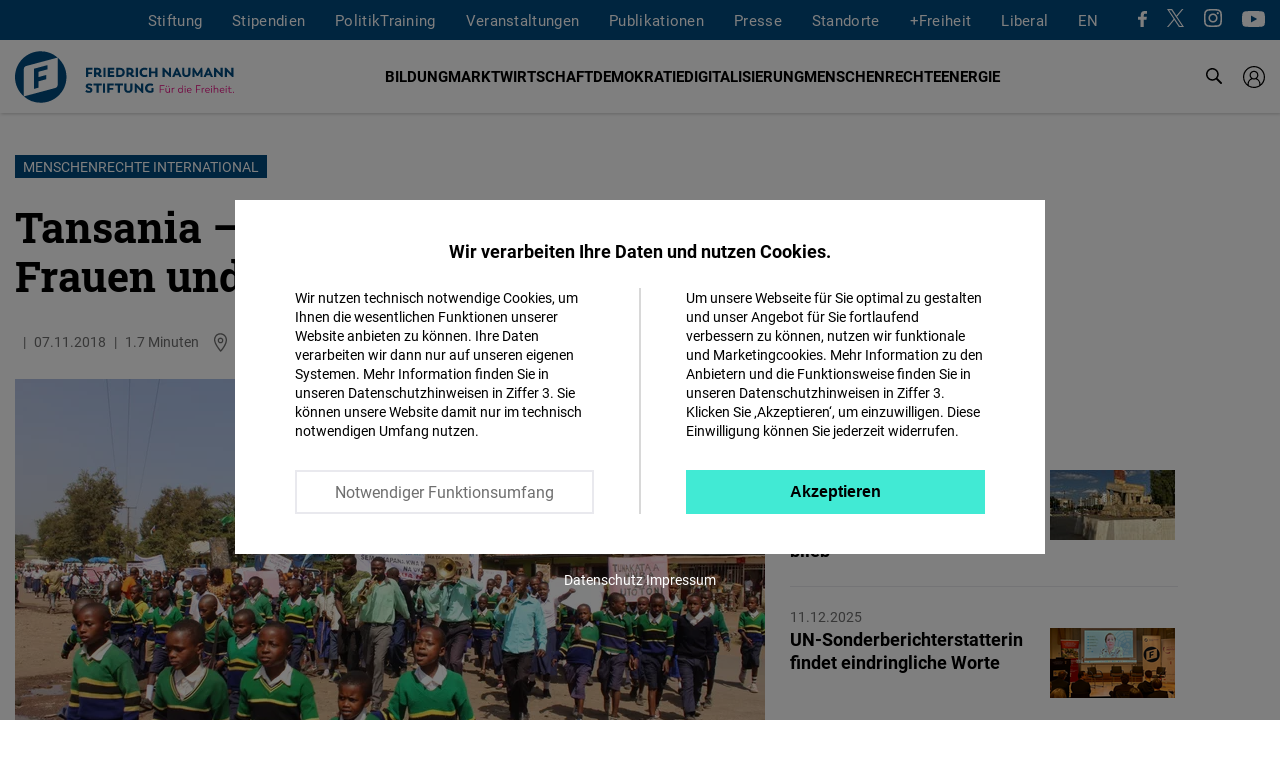

--- FILE ---
content_type: text/html; charset=UTF-8
request_url: https://www.freiheit.org/de/deutschland/tansania-einsatz-fuer-die-rechte-der-frauen-und-kinder
body_size: 29244
content:
<!DOCTYPE html>
<html lang="de" dir="ltr" prefix="og: https://ogp.me/ns#">
  <head>
    <meta charset="utf-8" />
<script>var _paq = _paq || [];(function(){var u=(("https:" == document.location.protocol) ? "https://analytics.freiheit.org/" : "https://analytics.freiheit.org/");_paq.push(["setSiteId", "2"]);_paq.push(["setTrackerUrl", u+"matomo.php"]);_paq.push(["setDoNotTrack", 1]);if (!window.matomo_search_results_active) {_paq.push(["requireCookieConsent"]);_paq.push(["trackPageView"]);}_paq.push(["setIgnoreClasses", ["no-tracking","colorbox"]]);_paq.push(["enableLinkTracking"]);var d=document,g=d.createElement("script"),s=d.getElementsByTagName("script")[0];g.type="text/javascript";g.defer=true;g.async=true;g.src=u+"matomo.js";s.parentNode.insertBefore(g,s);})();</script>
<meta name="description" content="In der Kilimandscharo-Region Tansanias geben Menschenrechtsverletzungen, von denen insbesondere Frauen und Kinder betroffen sind, großen Anlass zur Sorge." />
<link rel="canonical" href="https://www.freiheit.org/de/deutschland/tansania-einsatz-fuer-die-rechte-der-frauen-und-kinder" />
<meta name="robots" content="index, follow" />
<link rel="icon" href="/themes/custom/uv_theme/favicon.ico" />
<link rel="icon" sizes="32x32" href="/themes/custom/uv_theme/src/images/icon_32x32.png" />
<link rel="icon" sizes="96x96" href="/themes/custom/uv_theme/src/images/icon_96x96.png" />
<link rel="apple-touch-icon" sizes="180x180" href="/themes/custom/uv_theme/src/images/apple-touch-icon.png" />
<meta property="og:site_name" content="Friedrich-Naumann-Stiftung" />
<meta property="og:type" content="article" />
<meta property="og:url" content="https://www.freiheit.org/de/deutschland/tansania-einsatz-fuer-die-rechte-der-frauen-und-kinder" />
<meta property="og:title" content="Menschenrechte International: Tansania – Einsatz für die Rechte der Frauen und Kinder" />
<meta property="og:description" content="In der Kilimandscharo-Region Tansanias geben Menschenrechtsverletzungen, von denen insbesondere Frauen und Kinder betroffen sind, großen Anlass zur Sorge." />
<meta property="og:image" content="https://www.freiheit.org/sites/default/files/styles/facebook_share/public/import/2018-11/15713-tansania.jpg?itok=m1oiHC2d" />
<meta property="og:image:secure_url" content="https://www.freiheit.org/sites/default/files/styles/facebook_share/public/import/2018-11/15713-tansania.jpg?itok=m1oiHC2d" />
<meta property="og:image:width" content="942" />
<meta property="og:image:height" content="628" />
<meta name="twitter:card" content="summary_large_image" />
<meta name="twitter:site" content="@FNFreiheit" />
<meta name="twitter:description" content="In der Kilimandscharo-Region Tansanias geben Menschenrechtsverletzungen, von denen insbesondere Frauen und Kinder betroffen sind, großen Anlass zur Sorge." />
<meta name="twitter:title" content="Menschenrechte International: Tansania – Einsatz für die Rechte der Frauen und Kinder" />
<meta name="twitter:site:id" content="63077245" />
<meta name="twitter:image" content="https://www.freiheit.org/sites/default/files/styles/twitter_summary_card/public/import/2018-11/15713-tansania.jpg?itok=CPDQyaii" />
<link rel="manifest" href="/themes/custom/uv_theme/src/manifest.webmanifest" crossorigin="use-credentials" />
<meta name="Generator" content="Drupal 9 (https://www.drupal.org)" />
<meta name="MobileOptimized" content="width" />
<meta name="HandheldFriendly" content="true" />
<meta name="viewport" content="width=device-width, initial-scale=1.0" />
<link rel="alternate" hreflang="de" href="https://www.freiheit.org/de/deutschland/tansania-einsatz-fuer-die-rechte-der-frauen-und-kinder" />

    <title>Menschenrechte International: Tansania – Einsatz für die Rechte der Frauen und Kinder</title>

        <link rel="preload" href="/themes/custom/uv_theme/dist/fonts/roboto-regular.woff2" as="font" type="font/woff2" crossorigin>
    <link rel="preload" href="/themes/custom/uv_theme/dist/fonts/roboto-bold.woff2" as="font" type="font/woff2" crossorigin>
    <link rel="preload" href="/themes/custom/uv_theme/dist/fonts/robotoslab-bold.woff2" as="font" type="font/woff2" crossorigin>

    <style type="text/css">
      @font-face {
        font-family: 'Roboto';
        src: local('Roboto'),
           url('/themes/custom/uv_theme/dist/fonts/roboto-regular.woff2') format('woff2');
        font-display: swap;
      }

      @font-face {
        font-family: 'Roboto Black';
        src: local('Roboto-Black'),
          url('/themes/custom/uv_theme/dist/fonts/roboto-black.woff2') format('woff2');
        font-display: swap;
      }

      @font-face{
        font-family: 'Roboto';
        font-weight: 700;
        font-style: normal;
        src:local('Roboto-Bold'),
          url('/themes/custom/uv_theme/dist/fonts/roboto-bold.woff2') format('woff2');
        font-display: swap;
      }

      @font-face{
        font-family: 'Roboto Slab';
        src:local('RobotoSlab-Bold'),
          url('/themes/custom/uv_theme/dist/fonts/robotoslab-bold.woff2') format('woff2');
        font-display: swap;
      }

    </style>

    <link rel="preconnect" href="//analytics.freiheit.org">
    
    <link rel="stylesheet" media="all" href="/sites/default/files/css/css_383UQcP-3eLuBYCf9DqiQqbwhOgRte1vZjvpRssQ4qM.css" />
<link rel="stylesheet" media="all" href="/sites/default/files/css/css_n49-Ar7RB7quMtxmKYpzDXH1P4Dxxl0y7uGljMMn0cc.css" />
<link rel="stylesheet" media="all" href="/sites/default/files/css/css_L3NwaWir4dU_7yKsqYQY0v1du-8NGglj0yXpENdODJ0.css" />
<link rel="stylesheet" media="all" href="/sites/default/files/css/css_9ykET8o_2vgFgEMgVLSYdOzfrXKN-akUAcTsGC6qFO8.css" />

    <script src="/sites/default/files/js/js_7M2I8hlEG-jqTK6V6uXoGZ22QG6SNrm1py_m5mVZFPo.js"></script>
<script src="/sites/default/files/js/js_7KEWxeLuhRSXTeceEuXSYRqaNruf2MpXXJh7Qx5RyME.js"></script>

    
      </head>
  <body class="path-node page-node-type-article">
        <a href="#main-content" class="visually-hidden focusable skip-link">
      Direkt zum Inhalt
    </a>
    
            <div class="dialog-off-canvas-main-canvas" data-off-canvas-main-canvas>
    <header class="header article" id="header">

  
      <div class="region-header-menu">
    <div class="region-wrapper">
      <nav role="navigation" aria-labelledby="block-uv-theme-mainnavigation-menu" id="block-uv-theme-mainnavigation" class="block block-menu navigation menu--main">
            
  

        



  <ul class="menu menu-level-0">
      
              <li class="menu-item menu-item--collapsed">
        <a href="/de/ueber-die-stiftung" data-drupal-link-system-path="node/33084">Stiftung</a>

                          
    
                


              </li>
          
              <li class="menu-item menu-item--collapsed">
        <a href="/de/begabtenfoerderung" data-drupal-link-system-path="node/23510">Stipendien</a>

                          
    
                


              </li>
          
              <li class="menu-item menu-item--collapsed">
        <a href="/de/politiktraining" data-drupal-link-system-path="node/30952">PolitikTraining</a>

                          
    
                


              </li>
          
              
              
              
              <li class="menu-item">
        <a href="https://shop.freiheit.org">Veranstaltungen</a>

                          
    
                


              </li>
          
              <li class="menu-item">
        <a href="https://shop.freiheit.org/#Publikationen/">Publikationen</a>

                          
    
                


              </li>
          
              <li class="menu-item menu-item--collapsed">
        <a href="/de/presse" data-drupal-link-system-path="node/9665">Presse</a>

                          
    
                


              </li>
          
              <li class="menu-item menu-item--expanded">
        <span>Standorte</span>

                          
    
      <div class="menu_link_content menu-link-contentmain view-mode-default menu-dropdown menu-dropdown-0 menu-type-default">
      <div class="sub-menu-wrapper sub-menu-location">
        <div>
          <div class="submenu-logo">
            <a href="/de" title="Zur Startseite" aria-label="Zur Startseite">
              <svg id="Ebene_1" xmlns="http://www.w3.org/2000/svg" width="243" height="57.11" viewBox="0 0 243 57.11"><path fill="#004a7f" d="M57.11 28.555c0-8.549-3.762-16.215-9.714-21.448v30.06c0 2.861-2.59 3.555-2.59 3.555L9.821 50.096a28.436 28.436 0 0 0 18.733 7.014c15.77 0 28.555-12.784 28.555-28.555zM26.198 40.372v-7.064l8.379-2.246v-4.709l-8.38 2.245v-5.887l9.761-2.615v-4.71l-14.806 3.968v22.37l5.046-1.352zm21.09-33.358A28.436 28.436 0 0 0 28.555 0C12.785 0 0 12.785 0 28.555c0 8.55 3.762 16.215 9.715 21.448v-30.06c0-2.861 2.59-3.555 2.59-3.555l34.983-9.374z"/><path d="M165.82 38.59v-.743h-5.145v8.183h.826v-3.248h3.853v-.756h-3.853V38.59h4.319zm2.394.862a.556.556 0 0 0 .569-.57c-.012-.337-.256-.581-.57-.581a.578.578 0 0 0-.592.581c0 .326.266.57.593.57zm2.421.023c.326 0 .593-.244.582-.581-.012-.338-.256-.582-.582-.582a.576.576 0 0 0-.582.582c0 .337.269.581.582.581zm.467 1.2v2.981c-.012.769-.571 1.677-1.701 1.689-.967 0-1.584-.734-1.584-1.851v-2.818h-.825v2.969c0 1.502.93 2.49 2.316 2.49.896 0 1.561-.465 1.875-1.023l.024.918h.72v-5.354h-.825zm5.434-.104c-1.003 0-1.642.57-1.851 1.221l-.047-1.116h-.721v5.354h.826V43.04c.01-.77.523-1.678 1.653-1.678.198 0 .349.024.488.07l.071-.825a2.265 2.265 0 0 0-.42-.035zm8.92-2.853v3.888c-.385-.558-1.084-1.035-2.085-1.035-1.456 0-2.573 1.186-2.573 2.782s1.14 2.782 2.595 2.782c1.003 0 1.701-.465 2.108-1.081l.035.976h.72v-8.312h-.8zm-1.923 7.662c-1.048 0-1.91-.862-1.91-2.027s.862-2.027 1.91-2.027c1.153 0 1.934.862 1.934 2.027 0 1.176-.78 2.027-1.934 2.027zm5.129-5.823c.372 0 .652-.256.652-.628 0-.373-.28-.628-.652-.628-.36.011-.64.255-.64.628 0 .372.28.628.64.628zm-.41 6.473h.84v-5.354h-.83l-.01 5.354zm7.664-2.782c0-1.595-1.022-2.677-2.49-2.677-1.607 0-2.702 1.21-2.702 2.782 0 1.607 1.188 2.782 2.841 2.782 1.036 0 1.653-.36 2.073-.697l-.384-.606c-.36.291-.826.594-1.607.594-1.154 0-2.003-.746-2.12-1.818h4.378s.011-.15.011-.36zm-2.467-1.968c.908 0 1.618.64 1.677 1.655h-3.576c.163-.99.897-1.655 1.9-1.655zm12.422-2.69v-.743h-5.145v8.183h.825v-3.248h3.854v-.756h-3.854V38.59h4.32zm3.832 1.981c-1.001 0-1.642.57-1.851 1.221l-.047-1.116h-.72v5.354h.825V43.04c.011-.77.524-1.678 1.653-1.678.198 0 .349.024.489.07l.07-.825a2.266 2.266 0 0 0-.419-.035zm6.426 2.677c0-1.595-1.023-2.677-2.491-2.677-1.608 0-2.701 1.21-2.701 2.782 0 1.607 1.186 2.782 2.84 2.782 1.037 0 1.654-.36 2.073-.697l-.384-.606c-.36.291-.826.594-1.606.594-1.154 0-2.004-.746-2.12-1.818h4.377s.012-.15.012-.36zm-2.468-1.968c.909 0 1.619.64 1.678 1.655h-3.576c.162-.99.897-1.655 1.898-1.655zm4.475-1.723c.371 0 .65-.256.65-.628 0-.373-.279-.628-.65-.628-.36.011-.64.255-.64.628 0 .372.28.628.64.628zm-.412 6.473h.841v-5.354h-.83l-.01 5.354zm5.528-5.459c-.92 0-1.573.453-1.888 1v-3.853h-.802v8.312h.826v-3.027c.012-.757.582-1.677 1.724-1.677.99-.011 1.654.734 1.654 1.84v2.864h.826v-2.969c0-1.502-.942-2.49-2.34-2.49zm9.089 2.677c0-1.595-1.024-2.677-2.49-2.677-1.609 0-2.702 1.21-2.702 2.782 0 1.607 1.186 2.782 2.84 2.782 1.037 0 1.654-.36 2.072-.697l-.382-.606c-.362.291-.828.594-1.607.594-1.154 0-2.005-.746-2.12-1.818h4.378s.01-.15.01-.36zm-2.468-1.968c.909 0 1.62.64 1.677 1.655h-3.576c.164-.99.898-1.655 1.899-1.655zm4.475-1.723c.372 0 .651-.256.651-.628 0-.373-.28-.628-.651-.628-.361.011-.64.255-.64.628 0 .372.279.628.64.628zm-.412 6.473h.84v-5.354h-.828l-.012 5.354zm5.103.105c.885 0 1.362-.372 1.526-.5l-.315-.64c-.129.082-.466.408-1.072.408-.78 0-1.198-.338-1.198-1.118V41.35h2.247v-.674h-2.247v-1.84h-.803v1.84h-1.105v.674h1.094v2.935c0 1.188.79 1.85 1.873 1.85zm3.333 0a.62.62 0 0 0 .628-.64.628.628 0 0 0-.628-.64c-.372 0-.64.292-.64.64 0 .36.268.64.64.64z" fill="#e6007e"/><path fill="#004a7f" d="M82.17 46.177c2.334 0 3.747-1.267 3.747-3.177 0-2.1-1.486-2.698-2.987-3.194-1.386-.452-1.985-.597-1.985-1.195 0-.613.599-.832 1.357-.832.949 0 1.808.336 2.493.817l1.107-1.836c-.86-.656-2.083-1.093-3.57-1.093-2.348 0-3.878 1.21-3.878 3.119 0 1.895 1.472 2.493 3.09 3.004 1.4.437 1.925.67 1.925 1.356 0 .671-.554.919-1.225.919-1.05 0-2.042-.335-3.032-1.138l-1.195 1.925c1.049.83 2.316 1.325 4.154 1.325zm13.982-10.379h-9.14v2.156h3.339v8.092h2.448v-8.092h3.353v-2.156zm1.373 10.248h2.448V35.798h-2.448v10.248zm12.132-8.092v-2.156h-7.185v10.248h2.448v-3.237h4.067v-2.156h-4.067v-2.699h4.737zm10.177-2.156h-9.14v2.156h3.339v8.092h2.448v-8.092h3.353v-2.156zm5.928 10.38c2.8 0 4.65-1.589 4.65-4.635v-5.745h-2.447v5.934c0 1.137-.641 2.26-2.203 2.26-1.545 0-2.173-1.123-2.173-2.26v-5.934h-2.447v5.745c0 3.046 1.85 4.634 4.62 4.634zm14.17-10.38v6.035l-5.746-6.137h-1.355v10.35h2.39V40.01l5.76 6.166h1.355V35.798h-2.404zm11.51 4.942v2.931c-.423.219-.934.321-1.517.321-1.735 0-3.122-1.254-3.122-3.077 0-1.809 1.27-2.946 3.108-2.946 1.356 0 2.201.496 2.45.642l1.062-1.939c-.379-.247-1.457-1.005-3.585-1.005-3.325 0-5.57 2.317-5.57 5.248 0 2.946 2.245 5.262 5.51 5.262 2.203 0 3.427-.816 3.922-1.267v-4.17h-2.258zM86.034 20.46v-2.157h-7.186v10.248h2.447v-3.237h4.068v-2.156h-4.068V20.46h4.739zm9.869 6.212c-1.035 0-1.24-.818-2.1-1.401 1.225-.612 1.939-1.734 1.939-3.164 0-2.245-1.69-3.804-4.272-3.804h-3.745v10.248h2.448V25.81h.962c1.05.044 1.459 2.872 4.054 2.872.743 0 1.122-.131 1.122-.131v-1.894c-.131.015-.277.015-.408.015zm-5.73-2.99V20.43h1.153c1.18 0 1.925.73 1.925 1.677 0 .92-.76 1.576-1.912 1.576h-1.166zm7.932 4.869h2.448V18.303h-2.448v10.248zm7.25-2.142v-1.94h4.198v-2.157h-4.199V20.46h4.753v-2.156h-7.2v10.248h7.273v-2.142h-4.826zm11.059-8.106h-4.168v10.248h4.168c3.239 0 5.394-2.054 5.394-5.131 0-3.078-2.155-5.117-5.394-5.117zm-.145 8.092h-1.575v-5.936h1.575c1.94 0 3.047 1.196 3.047 2.99 0 1.764-1.108 2.946-3.047 2.946zm15.51.277c-1.033 0-1.237-.818-2.097-1.401 1.224-.612 1.938-1.734 1.938-3.164 0-2.245-1.69-3.804-4.271-3.804h-3.746v10.248h2.448V25.81h.963c1.05.044 1.458 2.872 4.052 2.872.744 0 1.123-.131 1.123-.131v-1.894c-.132.015-.277.015-.41.015zm-5.728-2.99V20.43h1.152c1.182 0 1.926.73 1.926 1.677 0 .92-.759 1.576-1.911 1.576h-1.167zm7.933 4.869h2.447V18.303h-2.447v10.248zm9.717.13c1.807 0 2.901-.626 3.41-1.019l-1.063-1.938c-.22.146-1.006.656-2.245.656-1.853 0-3.063-1.137-3.063-2.96 0-1.809 1.21-2.946 3.063-2.946 1.239 0 2.026.51 2.245.656l1.064-1.938c-.51-.394-1.662-1.02-3.411-1.02-3.34 0-5.495 2.316-5.495 5.248 0 2.946 2.155 5.262 5.495 5.262zM155.7 18.304v4.068h-4.64v-4.068h-2.446v10.248h2.447v-4.024h4.639v4.024h2.448V18.303H155.7zm15.104 0v6.035l-5.746-6.137h-1.355v10.35h2.39v-6.035l5.76 6.166h1.355V18.303h-2.404zm11.54 10.248h2.594l-4.519-10.248h-1.53l-4.563 10.248h2.595l.743-1.823h3.95l.73 1.823zm-2.712-6.763l1.21 2.886h-2.405l1.195-2.886zm10.47 6.894c2.8 0 4.65-1.588 4.65-4.635v-5.744h-2.447v5.934c0 1.137-.641 2.26-2.203 2.26-1.545 0-2.173-1.123-2.173-2.26v-5.934h-2.447v5.744c0 3.047 1.85 4.635 4.62 4.635zm18.032-.131l-.277-10.248h-1.501l-3.893 6.501-3.82-6.5h-1.516l-.277 10.247h2.404l.015-5.292 2.45 4.3h1.503l2.493-4.285.015 5.277h2.404zm9.061 0h2.594l-4.518-10.248h-1.531l-4.562 10.248h2.594l.744-1.823h3.95l.73 1.823zm-2.712-6.763l1.21 2.886h-2.405l1.195-2.886zm13.533-3.485v6.035l-5.746-6.137h-1.355v10.35h2.39v-6.035l5.76 6.166h1.354V18.303h-2.403zm11.905 0v6.035l-5.745-6.137h-1.355v10.35h2.388v-6.035l5.761 6.166h1.355V18.303h-2.404z"/></svg>            </a>
          </div>
        </div>
        
  <ul class="menu menu-level-1">
      
    <li class="menu-item menu-expanded">
      <span>Hubs</span>
                    
  
  <div class="menu_link_content menu-link-contentmain view-mode-default menu-dropdown menu-dropdown-1 menu-type-default">

    
      <div class="menu-region-description">
        <strong>Hubs</strong>
        <p>Die Expertise-Hubs bereichern das internationale Profil der Friedrich-Naumann-Stiftung für die Freiheit. Sie ermöglichen ein gemeinsames Arbeiten über die Regionen hinweg durch ihren Fokus auf global relevante fachpolitische Fragen. Dazu gehören Fragen der internationalen Finanz- und Wirtschaftspolitik, der Digitalpolitik, der Sicherheits-, der Entwicklungs- und der Menschenrechtspolitik.</p>
      </div>
      
  <ul class="menu menu-level-2">
      
    <li class="menu-item">
      <a href="/de/global-security-hub">
        Global Security Hub
              </a>
                    
  
  <div class="menu_link_content menu-link-contentmain view-mode-default menu-dropdown menu-dropdown-2 menu-type-default">
              <div class="language-links item-list"><ul><li><a href="/global-security-hub" hreflang="en">EN</a></li><li><a href="/de/global-security-hub" hreflang="de">DE</a></li></ul></div>
      </div>



            <svg aria-hidden="true" xmlns="http://www.w3.org/2000/svg" width="7.415" height="12" viewBox="0 0 7.415 12"><path d="M0 10.585L4.585 6 0 1.415 1.415 0l6 6-6 6L0 10.585z"/><path d="M0 10.585L4.585 6 0 1.415 1.415 0l6 6-6 6L0 10.585z"/></svg>    </li>
      
    <li class="menu-item">
      <a href="/de/world-order-and-globalization-hub-0">
        Global World Order Hub
              </a>
                    
  
  <div class="menu_link_content menu-link-contentmain view-mode-default menu-dropdown menu-dropdown-2 menu-type-default">
              <div class="language-links item-list"><ul><li><a href="/global-world-order-and-globalization-hub" hreflang="en">EN</a></li><li><a href="/de/world-order-and-globalization-hub-0" hreflang="de">DE</a></li></ul></div>
      </div>



            <svg aria-hidden="true" xmlns="http://www.w3.org/2000/svg" width="7.415" height="12" viewBox="0 0 7.415 12"><path d="M0 10.585L4.585 6 0 1.415 1.415 0l6 6-6 6L0 10.585z"/><path d="M0 10.585L4.585 6 0 1.415 1.415 0l6 6-6 6L0 10.585z"/></svg>    </li>
      
    <li class="menu-item">
      <a href="/de/global-innovation-hub">
        Global Innovation Hub
              </a>
                    
  
  <div class="menu_link_content menu-link-contentmain view-mode-default menu-dropdown menu-dropdown-2 menu-type-default">
              <div class="language-links item-list"><ul><li><a href="/global-innovation-hub" hreflang="en">EN</a></li><li><a href="/de/global-innovation-hub" hreflang="de">DE</a></li></ul></div>
      </div>



            <svg aria-hidden="true" xmlns="http://www.w3.org/2000/svg" width="7.415" height="12" viewBox="0 0 7.415 12"><path d="M0 10.585L4.585 6 0 1.415 1.415 0l6 6-6 6L0 10.585z"/><path d="M0 10.585L4.585 6 0 1.415 1.415 0l6 6-6 6L0 10.585z"/></svg>    </li>
      
    <li class="menu-item">
      <a href="/de/global-partnership-hub">
        Global Partnership Hub
              </a>
                    
  
  <div class="menu_link_content menu-link-contentmain view-mode-default menu-dropdown menu-dropdown-2 menu-type-default">
              <div class="language-links item-list"><ul><li><a href="/global-partnership-hub" hreflang="en">EN</a></li><li><a href="/de/global-partnership-hub" hreflang="de">DE</a></li></ul></div>
      </div>



            <svg aria-hidden="true" xmlns="http://www.w3.org/2000/svg" width="7.415" height="12" viewBox="0 0 7.415 12"><path d="M0 10.585L4.585 6 0 1.415 1.415 0l6 6-6 6L0 10.585z"/><path d="M0 10.585L4.585 6 0 1.415 1.415 0l6 6-6 6L0 10.585z"/></svg>    </li>
      
    <li class="menu-item">
      <a href="/de/de/human-rights-hub">
        Human Rights Hub
              </a>
                    
  
  <div class="menu_link_content menu-link-contentmain view-mode-default menu-dropdown menu-dropdown-2 menu-type-default">
              <div class="language-links item-list"><ul><li><a href="/human-rights-hub-0" hreflang="en">EN</a></li><li><a href="/de/de/human-rights-hub" hreflang="de">DE</a></li></ul></div>
      </div>



            <svg aria-hidden="true" xmlns="http://www.w3.org/2000/svg" width="7.415" height="12" viewBox="0 0 7.415 12"><path d="M0 10.585L4.585 6 0 1.415 1.415 0l6 6-6 6L0 10.585z"/><path d="M0 10.585L4.585 6 0 1.415 1.415 0l6 6-6 6L0 10.585z"/></svg>    </li>
    </ul>




      </div>



          </li>
      
    <li class="menu-item menu-expanded">
      <span>Deutschland</span>
                    
  
  <div class="menu_link_content menu-link-contentmain view-mode-default menu-dropdown menu-dropdown-1 menu-type-default">

    
      <div class="menu-region-description">
        <strong>Deutschland</strong>
        <p>Mit allen Kräften für eine liberale Welt. Unser Kernanliegen ist die Verwirklichung von Freiheit und Verantwortung. Wir fördern den Aufbau demokratischer, marktwirtschaftlicher und rechtsstaatlicher Strukturen, damit immer mehr Menschen in liberalen, demokratischen Gesellschaften leben können. Unsere Geschäftsstelle ist in Potsdam, Büros unterhalten wir in ganz Deutschland und über 60 Ländern der Welt.</p>
      </div>
      
  <ul class="menu menu-level-2">
      
    <li class="menu-item">
      <a href="/de/buero/hauptstadtbuero">
        Hauptstadtbüro
                  <br><span>Berlin</span>
              </a>
                    
  
  <div class="menu_link_content menu-link-contentmain view-mode-default menu-dropdown menu-dropdown-2 menu-type-default">
              <div class="language-links item-list"><ul><li><a href="/office/capital-office-division" hreflang="en">EN</a></li><li><a href="/de/buero/hauptstadtbuero" hreflang="de">DE</a></li></ul></div>
      </div>



            <svg aria-hidden="true" xmlns="http://www.w3.org/2000/svg" width="7.415" height="12" viewBox="0 0 7.415 12"><path d="M0 10.585L4.585 6 0 1.415 1.415 0l6 6-6 6L0 10.585z"/><path d="M0 10.585L4.585 6 0 1.415 1.415 0l6 6-6 6L0 10.585z"/></svg>    </li>
      
    <li class="menu-item">
      <a href="/de/buero/archiv-des-liberalismus">
        Archiv des Liberalismus
                  <br><span>Gummersbach</span>
              </a>
                    
  
  <div class="menu_link_content menu-link-contentmain view-mode-default menu-dropdown menu-dropdown-2 menu-type-default">
              <div class="language-links item-list"><ul><li><a href="/office/archive-liberalism" hreflang="en">EN</a></li><li><a href="/de/buero/archiv-des-liberalismus" hreflang="de">DE</a></li></ul></div>
      </div>



            <svg aria-hidden="true" xmlns="http://www.w3.org/2000/svg" width="7.415" height="12" viewBox="0 0 7.415 12"><path d="M0 10.585L4.585 6 0 1.415 1.415 0l6 6-6 6L0 10.585z"/><path d="M0 10.585L4.585 6 0 1.415 1.415 0l6 6-6 6L0 10.585z"/></svg>    </li>
      
    <li class="menu-item">
      <a href="/de/buero/landesbuero-bayern">
        Bayern
                  <br><span>Landesbüro</span>
              </a>
                    
  
  <div class="menu_link_content menu-link-contentmain view-mode-default menu-dropdown menu-dropdown-2 menu-type-default">
              <div class="language-links item-list"><ul><li><a href="/office/state-office-bayern" hreflang="en">EN</a></li><li><a href="/de/buero/landesbuero-bayern" hreflang="de">DE</a></li></ul></div>
      </div>



            <svg aria-hidden="true" xmlns="http://www.w3.org/2000/svg" width="7.415" height="12" viewBox="0 0 7.415 12"><path d="M0 10.585L4.585 6 0 1.415 1.415 0l6 6-6 6L0 10.585z"/><path d="M0 10.585L4.585 6 0 1.415 1.415 0l6 6-6 6L0 10.585z"/></svg>    </li>
      
    <li class="menu-item">
      <a href="/de/buero/landesbuero-baden-wuerttemberg">
        Baden-Wuerttemberg
                  <br><span>Landesbüro</span>
              </a>
                    
  
  <div class="menu_link_content menu-link-contentmain view-mode-default menu-dropdown menu-dropdown-2 menu-type-default">
              <div class="language-links item-list"><ul><li><a href="/office/state-office-baden-wuerttemberg" hreflang="en">EN</a></li><li><a href="/de/buero/landesbuero-baden-wuerttemberg" hreflang="de">DE</a></li></ul></div>
      </div>



            <svg aria-hidden="true" xmlns="http://www.w3.org/2000/svg" width="7.415" height="12" viewBox="0 0 7.415 12"><path d="M0 10.585L4.585 6 0 1.415 1.415 0l6 6-6 6L0 10.585z"/><path d="M0 10.585L4.585 6 0 1.415 1.415 0l6 6-6 6L0 10.585z"/></svg>    </li>
      
    <li class="menu-item">
      <a href="/de/buero/laenderbuero-berlin-brandenburg">
        Berlin, Brandenburg, Mecklenburg-Vorpommern
                  <br><span>Länderbüro</span>
              </a>
                    
  
  <div class="menu_link_content menu-link-contentmain view-mode-default menu-dropdown menu-dropdown-2 menu-type-default">
              <div class="language-links item-list"><ul><li><a href="/office/state-offices-berlin-brandenburg-mecklenburg-vorpommern" hreflang="en">EN</a></li><li><a href="/de/buero/laenderbuero-berlin-brandenburg" hreflang="de">DE</a></li></ul></div>
      </div>



            <svg aria-hidden="true" xmlns="http://www.w3.org/2000/svg" width="7.415" height="12" viewBox="0 0 7.415 12"><path d="M0 10.585L4.585 6 0 1.415 1.415 0l6 6-6 6L0 10.585z"/><path d="M0 10.585L4.585 6 0 1.415 1.415 0l6 6-6 6L0 10.585z"/></svg>    </li>
      
    <li class="menu-item">
      <a href="/de/buero/laenderbuero-hessen-und-rheinland-pfalz">
        Hessen und Rheinland-Pfalz
                  <br><span>Länderbüro</span>
              </a>
                    
  
  <div class="menu_link_content menu-link-contentmain view-mode-default menu-dropdown menu-dropdown-2 menu-type-default">
              <div class="language-links item-list"><ul><li><a href="/buero/state-office-hessenrheinland-pfalz" hreflang="en">EN</a></li><li><a href="/de/buero/laenderbuero-hessen-und-rheinland-pfalz" hreflang="de">DE</a></li></ul></div>
      </div>



            <svg aria-hidden="true" xmlns="http://www.w3.org/2000/svg" width="7.415" height="12" viewBox="0 0 7.415 12"><path d="M0 10.585L4.585 6 0 1.415 1.415 0l6 6-6 6L0 10.585z"/><path d="M0 10.585L4.585 6 0 1.415 1.415 0l6 6-6 6L0 10.585z"/></svg>    </li>
      
    <li class="menu-item">
      <a href="/de/buero/laenderbuero-mitteldeutschland">
        Mitteldeutschland
                  <br><span>Länderbüro</span>
              </a>
                    
  
  <div class="menu_link_content menu-link-contentmain view-mode-default menu-dropdown menu-dropdown-2 menu-type-default">
              <div class="language-links item-list"><ul><li><a href="/office/state-office-mitteldeutschland" hreflang="en">EN</a></li><li><a href="/de/buero/laenderbuero-mitteldeutschland" hreflang="de">DE</a></li></ul></div>
      </div>



            <svg aria-hidden="true" xmlns="http://www.w3.org/2000/svg" width="7.415" height="12" viewBox="0 0 7.415 12"><path d="M0 10.585L4.585 6 0 1.415 1.415 0l6 6-6 6L0 10.585z"/><path d="M0 10.585L4.585 6 0 1.415 1.415 0l6 6-6 6L0 10.585z"/></svg>    </li>
      
    <li class="menu-item">
      <a href="/de/buero/laenderbuero-niedersachsenbremen">
        Niedersachsen/Bremen
                  <br><span>Länderbüro</span>
              </a>
                    
  
  <div class="menu_link_content menu-link-contentmain view-mode-default menu-dropdown menu-dropdown-2 menu-type-default">
              <div class="language-links item-list"><ul><li><a href="/office/state-office-niedersachsen-bremen" hreflang="en">EN</a></li><li><a href="/de/buero/laenderbuero-niedersachsenbremen" hreflang="de">DE</a></li></ul></div>
      </div>



            <svg aria-hidden="true" xmlns="http://www.w3.org/2000/svg" width="7.415" height="12" viewBox="0 0 7.415 12"><path d="M0 10.585L4.585 6 0 1.415 1.415 0l6 6-6 6L0 10.585z"/><path d="M0 10.585L4.585 6 0 1.415 1.415 0l6 6-6 6L0 10.585z"/></svg>    </li>
      
    <li class="menu-item">
      <a href="/de/buero/laenderbuero-norddeutschland">
        Norddeutschland
                  <br><span>Länderbüro</span>
              </a>
                    
  
  <div class="menu_link_content menu-link-contentmain view-mode-default menu-dropdown menu-dropdown-2 menu-type-default">
              <div class="language-links item-list"><ul><li><a href="/office/state-office-norddeutschland" hreflang="en">EN</a></li><li><a href="/de/buero/laenderbuero-norddeutschland" hreflang="de">DE</a></li></ul></div>
      </div>



            <svg aria-hidden="true" xmlns="http://www.w3.org/2000/svg" width="7.415" height="12" viewBox="0 0 7.415 12"><path d="M0 10.585L4.585 6 0 1.415 1.415 0l6 6-6 6L0 10.585z"/><path d="M0 10.585L4.585 6 0 1.415 1.415 0l6 6-6 6L0 10.585z"/></svg>    </li>
      
    <li class="menu-item">
      <a href="/de/buero/bildungszentrum-nordrhein-westfalen">
        Nordrhein-Westfalen
                  <br><span>Bildungszentrum </span>
              </a>
                    
  
  <div class="menu_link_content menu-link-contentmain view-mode-default menu-dropdown menu-dropdown-2 menu-type-default">
              <div class="language-links item-list"><ul><li><a href="/office/education-centre-north-rhine-westphalia" hreflang="en">EN</a></li><li><a href="/de/buero/bildungszentrum-nordrhein-westfalen" hreflang="de">DE</a></li></ul></div>
      </div>



            <svg aria-hidden="true" xmlns="http://www.w3.org/2000/svg" width="7.415" height="12" viewBox="0 0 7.415 12"><path d="M0 10.585L4.585 6 0 1.415 1.415 0l6 6-6 6L0 10.585z"/><path d="M0 10.585L4.585 6 0 1.415 1.415 0l6 6-6 6L0 10.585z"/></svg>    </li>
    </ul>




      </div>



          </li>
      
    <li class="menu-item menu-expanded">
      <span>Europa</span>
                    
  
  <div class="menu_link_content menu-link-contentmain view-mode-default menu-dropdown menu-dropdown-1 menu-type-default">

    
      <div class="menu-region-description">
        <strong>Europa</strong>
        <p>Durch die Vernetzung von EU-Experten, der Zivilgesellschaft und Entscheidungsträgern versuchen wir, einen offenen Dialog zu fördern und liberale politische Lösungen für europäische Herausforderungen zu entwickeln. Gemeinsam mit unseren liberalen Partnern entwickeln wir Formate und Kampagnen zur Förderung von Rechtsstaatlichkeit, freien Märkten und Menschenrechten. Darüber hinaus koordinieren wir EU-kofinanzierte Projekte in den Bereichen Demokratieförderung, Entwicklungszusammenarbeit und Schutz der Menschenrechte.</p>
      </div>
      
  <ul class="menu menu-level-2">
      
    <li class="menu-item menu-item--region-office">
      <a href="/de/europaeische-union">
        Europa
                  <br><span>Regionalbüro</span>
              </a>
                    
  
  <div class="menu_link_content menu-link-contentmain view-mode-default menu-dropdown menu-dropdown-2 menu-type-default">
              <div class="language-links item-list"><ul><li><a href="/european-union" hreflang="en">EN</a></li><li><a href="/de/europaeische-union" hreflang="de">DE</a></li></ul></div>
      </div>



            <svg aria-hidden="true" xmlns="http://www.w3.org/2000/svg" width="7.415" height="12" viewBox="0 0 7.415 12"><path d="M0 10.585L4.585 6 0 1.415 1.415 0l6 6-6 6L0 10.585z"/><path d="M0 10.585L4.585 6 0 1.415 1.415 0l6 6-6 6L0 10.585z"/></svg>    </li>
      
    <li class="menu-item">
      <a href="/de/mitteleuropa-und-baltische-staaten">
        Prag
                  <br><span>Mitteleuropa</span>
              </a>
                    
  
  <div class="menu_link_content menu-link-contentmain view-mode-default menu-dropdown menu-dropdown-2 menu-type-default">
              <div class="language-links item-list"><ul><li><a href="/central-europe-and-the-baltic-states" hreflang="en">EN</a></li><li><a href="/de/mitteleuropa-und-baltische-staaten" hreflang="de">DE</a></li></ul></div>
      </div>



            <svg aria-hidden="true" xmlns="http://www.w3.org/2000/svg" width="7.415" height="12" viewBox="0 0 7.415 12"><path d="M0 10.585L4.585 6 0 1.415 1.415 0l6 6-6 6L0 10.585z"/><path d="M0 10.585L4.585 6 0 1.415 1.415 0l6 6-6 6L0 10.585z"/></svg>    </li>
      
    <li class="menu-item">
      <a href="/de/vilnius">
        Vilnius
                  <br><span>Baltische Staaten</span>
              </a>
                    
  
  <div class="menu_link_content menu-link-contentmain view-mode-default menu-dropdown menu-dropdown-2 menu-type-default">
              <div class="language-links item-list"><ul><li><a href="/vilnius" hreflang="en">EN</a></li><li><a href="/de/vilnius" hreflang="de">DE</a></li></ul></div>
      </div>



            <svg aria-hidden="true" xmlns="http://www.w3.org/2000/svg" width="7.415" height="12" viewBox="0 0 7.415 12"><path d="M0 10.585L4.585 6 0 1.415 1.415 0l6 6-6 6L0 10.585z"/><path d="M0 10.585L4.585 6 0 1.415 1.415 0l6 6-6 6L0 10.585z"/></svg>    </li>
      
    <li class="menu-item menu-item--region-office">
      <a href="/de/ost-und-suedosteuropa">
        Ost- und Südosteuropa
                  <br><span>Regionalbüro</span>
              </a>
                    
  
  <div class="menu_link_content menu-link-contentmain view-mode-default menu-dropdown menu-dropdown-2 menu-type-default">
              <div class="language-links item-list"><ul><li><a href="/east-and-southeast-europe" hreflang="en">EN</a></li><li><a href="/de/ost-und-suedosteuropa" hreflang="de">DE</a></li></ul></div>
      </div>



            <svg aria-hidden="true" xmlns="http://www.w3.org/2000/svg" width="7.415" height="12" viewBox="0 0 7.415 12"><path d="M0 10.585L4.585 6 0 1.415 1.415 0l6 6-6 6L0 10.585z"/><path d="M0 10.585L4.585 6 0 1.415 1.415 0l6 6-6 6L0 10.585z"/></svg>    </li>
      
    <li class="menu-item">
      <a href="/de/westliche-balkanlaender">
        Belgrad
                  <br><span>Westliche Balkanländer</span>
              </a>
                    
  
  <div class="menu_link_content menu-link-contentmain view-mode-default menu-dropdown menu-dropdown-2 menu-type-default">
              <div class="language-links item-list"><ul><li><a href="/western-balkans" hreflang="en">EN</a></li><li><a href="/de/westliche-balkanlaender" hreflang="de">DE</a></li></ul></div>
      </div>



            <svg aria-hidden="true" xmlns="http://www.w3.org/2000/svg" width="7.415" height="12" viewBox="0 0 7.415 12"><path d="M0 10.585L4.585 6 0 1.415 1.415 0l6 6-6 6L0 10.585z"/><path d="M0 10.585L4.585 6 0 1.415 1.415 0l6 6-6 6L0 10.585z"/></svg>    </li>
      
    <li class="menu-item">
      <a href="/de/rumaenien-und-republik-moldau">
        Bukarest
                  <br><span>Rumänien und Republik Moldau</span>
              </a>
                    
  
  <div class="menu_link_content menu-link-contentmain view-mode-default menu-dropdown menu-dropdown-2 menu-type-default">
              <div class="language-links item-list"><ul><li><a href="/romania-and-republic-moldova" hreflang="en">EN</a></li><li><a href="/de/rumaenien-und-republik-moldau" hreflang="de">DE</a></li><li><a href="/ro/romania-si-republica-moldova" hreflang="ro">RO</a></li></ul></div>
      </div>



            <svg aria-hidden="true" xmlns="http://www.w3.org/2000/svg" width="7.415" height="12" viewBox="0 0 7.415 12"><path d="M0 10.585L4.585 6 0 1.415 1.415 0l6 6-6 6L0 10.585z"/><path d="M0 10.585L4.585 6 0 1.415 1.415 0l6 6-6 6L0 10.585z"/></svg>    </li>
      
    <li class="menu-item">
      <a href="/de/tuerkei">
        Istanbul
                  <br><span>Türkei</span>
              </a>
                    
  
  <div class="menu_link_content menu-link-contentmain view-mode-default menu-dropdown menu-dropdown-2 menu-type-default">
              <div class="language-links item-list"><ul><li><a href="/tuerkiye" hreflang="en">EN</a></li><li><a href="/de/tuerkei" hreflang="de">DE</a></li><li><a href="/tr/turkiye" hreflang="tr">TR</a></li></ul></div>
      </div>



            <svg aria-hidden="true" xmlns="http://www.w3.org/2000/svg" width="7.415" height="12" viewBox="0 0 7.415 12"><path d="M0 10.585L4.585 6 0 1.415 1.415 0l6 6-6 6L0 10.585z"/><path d="M0 10.585L4.585 6 0 1.415 1.415 0l6 6-6 6L0 10.585z"/></svg>    </li>
      
    <li class="menu-item">
      <a href="/de/ukraine">
        Kyjiw
                  <br><span>Ukraine</span>
              </a>
                    
  
  <div class="menu_link_content menu-link-contentmain view-mode-default menu-dropdown menu-dropdown-2 menu-type-default">
              <div class="language-links item-list"><ul><li><a href="/ukraine" hreflang="en">EN</a></li><li><a href="/de/ukraine" hreflang="de">DE</a></li><li><a href="/ukr/ukraine" hreflang="uk">UK</a></li></ul></div>
      </div>



            <svg aria-hidden="true" xmlns="http://www.w3.org/2000/svg" width="7.415" height="12" viewBox="0 0 7.415 12"><path d="M0 10.585L4.585 6 0 1.415 1.415 0l6 6-6 6L0 10.585z"/><path d="M0 10.585L4.585 6 0 1.415 1.415 0l6 6-6 6L0 10.585z"/></svg>    </li>
      
    <li class="menu-item">
      <a href="/de/bulgarien-und-nordmazedonien">
        Sofia
                  <br><span>Bulgarien und Nordmazedonien</span>
              </a>
                    
  
  <div class="menu_link_content menu-link-contentmain view-mode-default menu-dropdown menu-dropdown-2 menu-type-default">
              <div class="language-links item-list"><ul><li><a href="/bulgaria-and-north-macedonia" hreflang="en">EN</a></li><li><a href="/de/bulgarien-und-nordmazedonien" hreflang="de">DE</a></li></ul></div>
      </div>



            <svg aria-hidden="true" xmlns="http://www.w3.org/2000/svg" width="7.415" height="12" viewBox="0 0 7.415 12"><path d="M0 10.585L4.585 6 0 1.415 1.415 0l6 6-6 6L0 10.585z"/><path d="M0 10.585L4.585 6 0 1.415 1.415 0l6 6-6 6L0 10.585z"/></svg>    </li>
      
    <li class="menu-item">
      <a href="/de/suedkaukasus">
        Tbilissi
                  <br><span>Südkaukasus</span>
              </a>
                    
  
  <div class="menu_link_content menu-link-contentmain view-mode-default menu-dropdown menu-dropdown-2 menu-type-default">
              <div class="language-links item-list"><ul><li><a href="/south-caucasus" hreflang="en">EN</a></li><li><a href="/de/suedkaukasus" hreflang="de">DE</a></li><li><a href="/ka/south-caucasus" hreflang="ka">KA</a></li><li><a href="/hy/south-caucasus" hreflang="hy">HY</a></li></ul></div>
      </div>



            <svg aria-hidden="true" xmlns="http://www.w3.org/2000/svg" width="7.415" height="12" viewBox="0 0 7.415 12"><path d="M0 10.585L4.585 6 0 1.415 1.415 0l6 6-6 6L0 10.585z"/><path d="M0 10.585L4.585 6 0 1.415 1.415 0l6 6-6 6L0 10.585z"/></svg>    </li>
    </ul>




      </div>



          </li>
      
    <li class="menu-item menu-expanded">
      <span>MENA</span>
                    
  
  <div class="menu_link_content menu-link-contentmain view-mode-default menu-dropdown menu-dropdown-1 menu-type-default">

    
      <div class="menu-region-description">
        <strong>MENA</strong>
        <p>Von unseren sieben Büros aus fördern wir aktiv die politische Debatte, um innovative liberale Ansätze und Lösungen zu unterstützen. Unsere Projekte sind liberale Plattformen auf denen die Partner der Stiftung vom Golf bis zur Levante und der gesamten Südseite des Mittelmeeres kreative Impulse setzen und geopolitische Zusammenhänge erörtern können.</p>
      </div>
      
  <ul class="menu menu-level-2">
      
    <li class="menu-item menu-item--region-office">
      <a href="/de/naher-osten-und-nordafrika">
        Naher Osten und Nordafrika
                  <br><span>Regionalbüro</span>
              </a>
                    
  
  <div class="menu_link_content menu-link-contentmain view-mode-default menu-dropdown menu-dropdown-2 menu-type-default">
              <div class="language-links item-list"><ul><li><a href="/middle-east-and-north-africa" hreflang="en">EN</a></li><li><a href="/de/naher-osten-und-nordafrika" hreflang="de">DE</a></li></ul></div>
      </div>



            <svg aria-hidden="true" xmlns="http://www.w3.org/2000/svg" width="7.415" height="12" viewBox="0 0 7.415 12"><path d="M0 10.585L4.585 6 0 1.415 1.415 0l6 6-6 6L0 10.585z"/><path d="M0 10.585L4.585 6 0 1.415 1.415 0l6 6-6 6L0 10.585z"/></svg>    </li>
      
    <li class="menu-item">
      <a href="/de/jordanien">
        Amman
                  <br><span>Jordanien</span>
              </a>
                    
  
  <div class="menu_link_content menu-link-contentmain view-mode-default menu-dropdown menu-dropdown-2 menu-type-default">
              <div class="language-links item-list"><ul><li><a href="/jordan" hreflang="en">EN</a></li><li><a href="/de/jordanien" hreflang="de">DE</a></li><li><a href="/ar/jordan" hreflang="ar">AR</a></li></ul></div>
      </div>



            <svg aria-hidden="true" xmlns="http://www.w3.org/2000/svg" width="7.415" height="12" viewBox="0 0 7.415 12"><path d="M0 10.585L4.585 6 0 1.415 1.415 0l6 6-6 6L0 10.585z"/><path d="M0 10.585L4.585 6 0 1.415 1.415 0l6 6-6 6L0 10.585z"/></svg>    </li>
      
    <li class="menu-item">
      <a href="/de/marokko">
        Rabat
                  <br><span>Marokko </span>
              </a>
                    
  
  <div class="menu_link_content menu-link-contentmain view-mode-default menu-dropdown menu-dropdown-2 menu-type-default">
              <div class="language-links item-list"><ul><li><a href="/morocco" hreflang="en">EN</a></li><li><a href="/de/marokko" hreflang="de">DE</a></li><li><a href="/fr/maroc" hreflang="fr">FR</a></li></ul></div>
      </div>



            <svg aria-hidden="true" xmlns="http://www.w3.org/2000/svg" width="7.415" height="12" viewBox="0 0 7.415 12"><path d="M0 10.585L4.585 6 0 1.415 1.415 0l6 6-6 6L0 10.585z"/><path d="M0 10.585L4.585 6 0 1.415 1.415 0l6 6-6 6L0 10.585z"/></svg>    </li>
      
    <li class="menu-item">
      <a href="/de/beirut">
        Beirut
                  <br><span>Libanon</span>
              </a>
                    
  
  <div class="menu_link_content menu-link-contentmain view-mode-default menu-dropdown menu-dropdown-2 menu-type-default">
              <div class="language-links item-list"><ul><li><a href="/beirut" hreflang="en">EN</a></li><li><a href="/de/beirut" hreflang="de">DE</a></li></ul></div>
      </div>



            <svg aria-hidden="true" xmlns="http://www.w3.org/2000/svg" width="7.415" height="12" viewBox="0 0 7.415 12"><path d="M0 10.585L4.585 6 0 1.415 1.415 0l6 6-6 6L0 10.585z"/><path d="M0 10.585L4.585 6 0 1.415 1.415 0l6 6-6 6L0 10.585z"/></svg>    </li>
      
    <li class="menu-item">
      <a href="/de/tunesien-und-libyen">
        Tunis
                  <br><span>Tunesien und Libyen</span>
              </a>
                    
  
  <div class="menu_link_content menu-link-contentmain view-mode-default menu-dropdown menu-dropdown-2 menu-type-default">
              <div class="language-links item-list"><ul><li><a href="/tunisia-and-libya" hreflang="en">EN</a></li><li><a href="/de/tunesien-und-libyen" hreflang="de">DE</a></li></ul></div>
      </div>



            <svg aria-hidden="true" xmlns="http://www.w3.org/2000/svg" width="7.415" height="12" viewBox="0 0 7.415 12"><path d="M0 10.585L4.585 6 0 1.415 1.415 0l6 6-6 6L0 10.585z"/><path d="M0 10.585L4.585 6 0 1.415 1.415 0l6 6-6 6L0 10.585z"/></svg>    </li>
      
    <li class="menu-item">
      <a href="/de/israel-und-palaestinensische-gebiete">
        Jerusalem
                  <br><span>Israel und Palästinensische Gebiete</span>
              </a>
                    
  
  <div class="menu_link_content menu-link-contentmain view-mode-default menu-dropdown menu-dropdown-2 menu-type-default">
              <div class="language-links item-list"><ul><li><a href="/israel-and-palestinian-territories" hreflang="en">EN</a></li><li><a href="/de/israel-und-palaestinensische-gebiete" hreflang="de">DE</a></li></ul></div>
      </div>



            <svg aria-hidden="true" xmlns="http://www.w3.org/2000/svg" width="7.415" height="12" viewBox="0 0 7.415 12"><path d="M0 10.585L4.585 6 0 1.415 1.415 0l6 6-6 6L0 10.585z"/><path d="M0 10.585L4.585 6 0 1.415 1.415 0l6 6-6 6L0 10.585z"/></svg>    </li>
    </ul>




      </div>



          </li>
      
    <li class="menu-item menu-expanded">
      <span>Subsahara-Afrika</span>
                    
  
  <div class="menu_link_content menu-link-contentmain view-mode-default menu-dropdown menu-dropdown-1 menu-type-default">

    
      <div class="menu-region-description">
        <strong>Subsahara-Afrika</strong>
        <p>Von unseren sieben Büros in Subsahara-Afrika fördern wir schwerpunktmäßig die politische Netzwerkarbeit. Wir setzen uns ein für die Stärkung des Liberalismus sowie die Förderung von Menschenrechten, Rechtsstaatlichkeit und sozialer Marktwirtschaft.</p>
      </div>
      
  <ul class="menu menu-level-2">
      
    <li class="menu-item menu-item--region-office">
      <a href="/de/subsahara-afrika">
        Subsahara-Afrika
                  <br><span>Regionalbüro</span>
              </a>
                    
  
  <div class="menu_link_content menu-link-contentmain view-mode-default menu-dropdown menu-dropdown-2 menu-type-default">
              <div class="language-links item-list"><ul><li><a href="/sub-saharan-africa" hreflang="en">EN</a></li><li><a href="/de/subsahara-afrika" hreflang="de">DE</a></li></ul></div>
      </div>



            <svg aria-hidden="true" xmlns="http://www.w3.org/2000/svg" width="7.415" height="12" viewBox="0 0 7.415 12"><path d="M0 10.585L4.585 6 0 1.415 1.415 0l6 6-6 6L0 10.585z"/><path d="M0 10.585L4.585 6 0 1.415 1.415 0l6 6-6 6L0 10.585z"/></svg>    </li>
      
    <li class="menu-item">
      <a href="/de/simbabwe">
        Harare
                  <br><span>Simbabwe</span>
              </a>
                    
  
  <div class="menu_link_content menu-link-contentmain view-mode-default menu-dropdown menu-dropdown-2 menu-type-default">
              <div class="language-links item-list"><ul><li><a href="/zimbabwe" hreflang="en">EN</a></li><li><a href="/de/simbabwe" hreflang="de">DE</a></li></ul></div>
      </div>



            <svg aria-hidden="true" xmlns="http://www.w3.org/2000/svg" width="7.415" height="12" viewBox="0 0 7.415 12"><path d="M0 10.585L4.585 6 0 1.415 1.415 0l6 6-6 6L0 10.585z"/><path d="M0 10.585L4.585 6 0 1.415 1.415 0l6 6-6 6L0 10.585z"/></svg>    </li>
      
    <li class="menu-item">
      <a href="/de/cote-divoire">
        Abidjan
                  <br><span>Côte d´Ivoire</span>
              </a>
                    
  
  <div class="menu_link_content menu-link-contentmain view-mode-default menu-dropdown menu-dropdown-2 menu-type-default">
              <div class="language-links item-list"><ul><li><a href="/cote-divoire" hreflang="en">EN</a></li><li><a href="/de/cote-divoire" hreflang="de">DE</a></li><li><a href="/fr/cote-divoire" hreflang="fr">FR</a></li></ul></div>
      </div>



            <svg aria-hidden="true" xmlns="http://www.w3.org/2000/svg" width="7.415" height="12" viewBox="0 0 7.415 12"><path d="M0 10.585L4.585 6 0 1.415 1.415 0l6 6-6 6L0 10.585z"/><path d="M0 10.585L4.585 6 0 1.415 1.415 0l6 6-6 6L0 10.585z"/></svg>    </li>
      
    <li class="menu-item">
      <a href="/de/liberale-werkstatt-suedafrika">
        Kapstadt
                  <br><span>Liberale Werkstatt Südafrika</span>
              </a>
                    
  
  <div class="menu_link_content menu-link-contentmain view-mode-default menu-dropdown menu-dropdown-2 menu-type-default">
              <div class="language-links item-list"><ul><li><a href="/liberal-workshop-south-africa" hreflang="en">EN</a></li><li><a href="/de/liberale-werkstatt-suedafrika" hreflang="de">DE</a></li></ul></div>
      </div>



            <svg aria-hidden="true" xmlns="http://www.w3.org/2000/svg" width="7.415" height="12" viewBox="0 0 7.415 12"><path d="M0 10.585L4.585 6 0 1.415 1.415 0l6 6-6 6L0 10.585z"/><path d="M0 10.585L4.585 6 0 1.415 1.415 0l6 6-6 6L0 10.585z"/></svg>    </li>
      
    <li class="menu-item">
      <a href="/de/westafrika">
        Dakar
                  <br><span>Westafrika</span>
              </a>
                    
  
  <div class="menu_link_content menu-link-contentmain view-mode-default menu-dropdown menu-dropdown-2 menu-type-default">
              <div class="language-links item-list"><ul><li><a href="/western-africa" hreflang="en">EN</a></li><li><a href="/de/westafrika" hreflang="de">DE</a></li><li><a href="/fr/western-africa" hreflang="fr">FR</a></li></ul></div>
      </div>



            <svg aria-hidden="true" xmlns="http://www.w3.org/2000/svg" width="7.415" height="12" viewBox="0 0 7.415 12"><path d="M0 10.585L4.585 6 0 1.415 1.415 0l6 6-6 6L0 10.585z"/><path d="M0 10.585L4.585 6 0 1.415 1.415 0l6 6-6 6L0 10.585z"/></svg>    </li>
      
    <li class="menu-item">
      <a href="/de/kenia">
        Nairobi
                  <br><span>Kenia - Global Partnership Hub</span>
              </a>
                    
  
  <div class="menu_link_content menu-link-contentmain view-mode-default menu-dropdown menu-dropdown-2 menu-type-default">
              <div class="language-links item-list"><ul><li><a href="/kenya" hreflang="en">EN</a></li><li><a href="/de/kenia" hreflang="de">DE</a></li></ul></div>
      </div>



            <svg aria-hidden="true" xmlns="http://www.w3.org/2000/svg" width="7.415" height="12" viewBox="0 0 7.415 12"><path d="M0 10.585L4.585 6 0 1.415 1.415 0l6 6-6 6L0 10.585z"/><path d="M0 10.585L4.585 6 0 1.415 1.415 0l6 6-6 6L0 10.585z"/></svg>    </li>
      
    <li class="menu-item">
      <a href="/de/tansania">
        Dar es Salaam
                  <br><span>Tansania</span>
              </a>
                    
  
  <div class="menu_link_content menu-link-contentmain view-mode-default menu-dropdown menu-dropdown-2 menu-type-default">
              <div class="language-links item-list"><ul><li><a href="/tanzania" hreflang="en">EN</a></li><li><a href="/de/tansania" hreflang="de">DE</a></li></ul></div>
      </div>



            <svg aria-hidden="true" xmlns="http://www.w3.org/2000/svg" width="7.415" height="12" viewBox="0 0 7.415 12"><path d="M0 10.585L4.585 6 0 1.415 1.415 0l6 6-6 6L0 10.585z"/><path d="M0 10.585L4.585 6 0 1.415 1.415 0l6 6-6 6L0 10.585z"/></svg>    </li>
    </ul>




      </div>



          </li>
      
    <li class="menu-item menu-expanded">
      <span>Amerika</span>
                    
  
  <div class="menu_link_content menu-link-contentmain view-mode-default menu-dropdown menu-dropdown-1 menu-type-default">

    
      <div class="menu-region-description">
        <strong>Amerika</strong>
        <p>In Nordamerika liegt unser Fokus auf der transatlantischen Partnerschaft, die wir als eine tragende Säule für die Sicherheit und Stabilität der westlichen Demokratien begreifen. Auf beiden Seiten des Atlantiks gestalten wir aktiv den politischen Dialog und entwickeln innovative liberale Ansätze. Ein lebendiger Dialog basiert auf Toleranz und gegenseitigem Verständnis. Diese Grundwerte zu fördern und durch interkulturellen Austausch weiterzuentwickeln, ist das Ziel unserer Arbeit. </p>
      </div>
      
  <ul class="menu menu-level-2">
      
    <li class="menu-item menu-item--region-office">
      <a href="/de/lateinamerika">
        Lateinamerika
                  <br><span>Regionalbüro</span>
              </a>
                    
  
  <div class="menu_link_content menu-link-contentmain view-mode-default menu-dropdown menu-dropdown-2 menu-type-default">
              <div class="language-links item-list"><ul><li><a href="/latin-america" hreflang="en">EN</a></li><li><a href="/de/lateinamerika" hreflang="de">DE</a></li><li><a href="/es/america-latina" hreflang="es">ES</a></li></ul></div>
      </div>



            <svg aria-hidden="true" xmlns="http://www.w3.org/2000/svg" width="7.415" height="12" viewBox="0 0 7.415 12"><path d="M0 10.585L4.585 6 0 1.415 1.415 0l6 6-6 6L0 10.585z"/><path d="M0 10.585L4.585 6 0 1.415 1.415 0l6 6-6 6L0 10.585z"/></svg>    </li>
      
    <li class="menu-item">
      <a href="/de/mexico">
        Mexiko-Stadt
                  <br><span>Mexiko</span>
              </a>
                    
  
  <div class="menu_link_content menu-link-contentmain view-mode-default menu-dropdown menu-dropdown-2 menu-type-default">
              <div class="language-links item-list"><ul><li><a href="/mexico" hreflang="en">EN</a></li><li><a href="/de/mexico" hreflang="de">DE</a></li><li><a href="/es/mexico" hreflang="es">ES</a></li></ul></div>
      </div>



            <svg aria-hidden="true" xmlns="http://www.w3.org/2000/svg" width="7.415" height="12" viewBox="0 0 7.415 12"><path d="M0 10.585L4.585 6 0 1.415 1.415 0l6 6-6 6L0 10.585z"/><path d="M0 10.585L4.585 6 0 1.415 1.415 0l6 6-6 6L0 10.585z"/></svg>    </li>
      
    <li class="menu-item">
      <a href="/de/argentinien-brasilien-paraguay-und-uruguay">
        Buenos Aires
                  <br><span>Argentinien, Brasilien, Paraguay und Uruguay</span>
              </a>
                    
  
  <div class="menu_link_content menu-link-contentmain view-mode-default menu-dropdown menu-dropdown-2 menu-type-default">
              <div class="language-links item-list"><ul><li><a href="/argentina-brazil-paraguay-and-uruguay" hreflang="en">EN</a></li><li><a href="/de/argentinien-brasilien-paraguay-und-uruguay" hreflang="de">DE</a></li><li><a href="/es/argentina-brasil-paraguay-y-uruguay" hreflang="es">ES</a></li></ul></div>
      </div>



            <svg aria-hidden="true" xmlns="http://www.w3.org/2000/svg" width="7.415" height="12" viewBox="0 0 7.415 12"><path d="M0 10.585L4.585 6 0 1.415 1.415 0l6 6-6 6L0 10.585z"/><path d="M0 10.585L4.585 6 0 1.415 1.415 0l6 6-6 6L0 10.585z"/></svg>    </li>
      
    <li class="menu-item">
      <a href="/de/zentralamerika">
        Guatemala-Stadt
                  <br><span>Zentralamerika</span>
              </a>
                    
  
  <div class="menu_link_content menu-link-contentmain view-mode-default menu-dropdown menu-dropdown-2 menu-type-default">
              <div class="language-links item-list"><ul><li><a href="/central-america" hreflang="en">EN</a></li><li><a href="/de/zentralamerika" hreflang="de">DE</a></li><li><a href="/es/centroamerica" hreflang="es">ES</a></li></ul></div>
      </div>



            <svg aria-hidden="true" xmlns="http://www.w3.org/2000/svg" width="7.415" height="12" viewBox="0 0 7.415 12"><path d="M0 10.585L4.585 6 0 1.415 1.415 0l6 6-6 6L0 10.585z"/><path d="M0 10.585L4.585 6 0 1.415 1.415 0l6 6-6 6L0 10.585z"/></svg>    </li>
      
    <li class="menu-item">
      <a href="/de/andenlaender">
        Lima
                  <br><span>Andenländer</span>
              </a>
                    
  
  <div class="menu_link_content menu-link-contentmain view-mode-default menu-dropdown menu-dropdown-2 menu-type-default">
              <div class="language-links item-list"><ul><li><a href="/andean-states" hreflang="en">EN</a></li><li><a href="/de/andenlaender" hreflang="de">DE</a></li><li><a href="/es/paises-andinos" hreflang="es">ES</a></li></ul></div>
      </div>



            <svg aria-hidden="true" xmlns="http://www.w3.org/2000/svg" width="7.415" height="12" viewBox="0 0 7.415 12"><path d="M0 10.585L4.585 6 0 1.415 1.415 0l6 6-6 6L0 10.585z"/><path d="M0 10.585L4.585 6 0 1.415 1.415 0l6 6-6 6L0 10.585z"/></svg>    </li>
      
    <li class="menu-item menu-item--region-office">
      <a href="/de/nordamerika">
        Nordamerika
                  <br><span>Regionalbüro</span>
              </a>
                    
  
  <div class="menu_link_content menu-link-contentmain view-mode-default menu-dropdown menu-dropdown-2 menu-type-default">
              <div class="language-links item-list"><ul><li><a href="/north-america" hreflang="en">EN</a></li><li><a href="/de/nordamerika" hreflang="de">DE</a></li></ul></div>
      </div>



            <svg aria-hidden="true" xmlns="http://www.w3.org/2000/svg" width="7.415" height="12" viewBox="0 0 7.415 12"><path d="M0 10.585L4.585 6 0 1.415 1.415 0l6 6-6 6L0 10.585z"/><path d="M0 10.585L4.585 6 0 1.415 1.415 0l6 6-6 6L0 10.585z"/></svg>    </li>
    </ul>




      </div>



          </li>
      
    <li class="menu-item menu-expanded">
      <span>Asien</span>
                    
  
  <div class="menu_link_content menu-link-contentmain view-mode-default menu-dropdown menu-dropdown-1 menu-type-default">

    
      <div class="menu-region-description">
        <strong>Asien</strong>
        <p>Mit ihren Büros in Asien unterstützt die Stiftung Programme zur Stärkung demokratischer Prozesse, insbesondere freier und fairer Wahlen sowie einer transparenten und rechenschaftspflichtigen Regierungsführung. Die Stiftung in der Region präsentiert auch Innovationen im Bereich der Bürgerbeteiligung, die die Freiheit weiter voranbringen.</p>
      </div>
      
  <ul class="menu menu-level-2">
      
    <li class="menu-item menu-item--region-office">
      <a href="/de/asien">
        Südost- und Ostasien
                  <br><span>Regionalbüro</span>
              </a>
                    
  
  <div class="menu_link_content menu-link-contentmain view-mode-default menu-dropdown menu-dropdown-2 menu-type-default">
              <div class="language-links item-list"><ul><li><a href="/asia" hreflang="en">EN</a></li><li><a href="/de/asien" hreflang="de">DE</a></li></ul></div>
      </div>



            <svg aria-hidden="true" xmlns="http://www.w3.org/2000/svg" width="7.415" height="12" viewBox="0 0 7.415 12"><path d="M0 10.585L4.585 6 0 1.415 1.415 0l6 6-6 6L0 10.585z"/><path d="M0 10.585L4.585 6 0 1.415 1.415 0l6 6-6 6L0 10.585z"/></svg>    </li>
      
    <li class="menu-item">
      <a href="/de/philippinen">
        Manila
                  <br><span>Philippinen</span>
              </a>
                    
  
  <div class="menu_link_content menu-link-contentmain view-mode-default menu-dropdown menu-dropdown-2 menu-type-default">
              <div class="language-links item-list"><ul><li><a href="/philippines" hreflang="en">EN</a></li><li><a href="/de/philippinen" hreflang="de">DE</a></li></ul></div>
      </div>



            <svg aria-hidden="true" xmlns="http://www.w3.org/2000/svg" width="7.415" height="12" viewBox="0 0 7.415 12"><path d="M0 10.585L4.585 6 0 1.415 1.415 0l6 6-6 6L0 10.585z"/><path d="M0 10.585L4.585 6 0 1.415 1.415 0l6 6-6 6L0 10.585z"/></svg>    </li>
      
    <li class="menu-item">
      <a href="/de/thailand">
        Bangkok
                  <br><span>Thailand </span>
              </a>
                    
  
  <div class="menu_link_content menu-link-contentmain view-mode-default menu-dropdown menu-dropdown-2 menu-type-default">
              <div class="language-links item-list"><ul><li><a href="/thailand" hreflang="en">EN</a></li><li><a href="/de/thailand" hreflang="de">DE</a></li><li><a href="/th/bangkok" hreflang="th">TH</a></li></ul></div>
      </div>



            <svg aria-hidden="true" xmlns="http://www.w3.org/2000/svg" width="7.415" height="12" viewBox="0 0 7.415 12"><path d="M0 10.585L4.585 6 0 1.415 1.415 0l6 6-6 6L0 10.585z"/><path d="M0 10.585L4.585 6 0 1.415 1.415 0l6 6-6 6L0 10.585z"/></svg>    </li>
      
    <li class="menu-item">
      <a href="/de/korea">
        Seoul
                  <br><span>Korea</span>
              </a>
                    
  
  <div class="menu_link_content menu-link-contentmain view-mode-default menu-dropdown menu-dropdown-2 menu-type-default">
              <div class="language-links item-list"><ul><li><a href="/korea" hreflang="en">EN</a></li><li><a href="/de/korea" hreflang="de">DE</a></li><li><a href="/ko/korea" hreflang="ko">KO</a></li></ul></div>
      </div>



            <svg aria-hidden="true" xmlns="http://www.w3.org/2000/svg" width="7.415" height="12" viewBox="0 0 7.415 12"><path d="M0 10.585L4.585 6 0 1.415 1.415 0l6 6-6 6L0 10.585z"/><path d="M0 10.585L4.585 6 0 1.415 1.415 0l6 6-6 6L0 10.585z"/></svg>    </li>
      
    <li class="menu-item">
      <a href="/de/vietnam">
        Hanoi
                  <br><span>Vietnam</span>
              </a>
                    
  
  <div class="menu_link_content menu-link-contentmain view-mode-default menu-dropdown menu-dropdown-2 menu-type-default">
              <div class="language-links item-list"><ul><li><a href="/vietnam" hreflang="en">EN</a></li><li><a href="/de/vietnam" hreflang="de">DE</a></li><li><a href="/vi/ha-noi" hreflang="vi">VI</a></li></ul></div>
      </div>



            <svg aria-hidden="true" xmlns="http://www.w3.org/2000/svg" width="7.415" height="12" viewBox="0 0 7.415 12"><path d="M0 10.585L4.585 6 0 1.415 1.415 0l6 6-6 6L0 10.585z"/><path d="M0 10.585L4.585 6 0 1.415 1.415 0l6 6-6 6L0 10.585z"/></svg>    </li>
      
    <li class="menu-item">
      <a href="/de/taiwan">
        Taipei
                  <br><span>Global Innovation Hub</span>
              </a>
                    
  
  <div class="menu_link_content menu-link-contentmain view-mode-default menu-dropdown menu-dropdown-2 menu-type-default">
              <div class="language-links item-list"><ul><li><a href="/taiwan" hreflang="en">EN</a></li><li><a href="/de/taiwan" hreflang="de">DE</a></li><li><a href="/zh/taiwan" hreflang="zh-hant">ZH-HANT</a></li></ul></div>
      </div>



            <svg aria-hidden="true" xmlns="http://www.w3.org/2000/svg" width="7.415" height="12" viewBox="0 0 7.415 12"><path d="M0 10.585L4.585 6 0 1.415 1.415 0l6 6-6 6L0 10.585z"/><path d="M0 10.585L4.585 6 0 1.415 1.415 0l6 6-6 6L0 10.585z"/></svg>    </li>
      
    <li class="menu-item">
      <a href="/de/indonesien">
        Jakarta
                  <br><span>Indonesien</span>
              </a>
                    
  
  <div class="menu_link_content menu-link-contentmain view-mode-default menu-dropdown menu-dropdown-2 menu-type-default">
              <div class="language-links item-list"><ul><li><a href="/indonesia" hreflang="en">EN</a></li><li><a href="/de/indonesien" hreflang="de">DE</a></li><li><a href="/id/indonesia" hreflang="id">ID</a></li></ul></div>
      </div>



            <svg aria-hidden="true" xmlns="http://www.w3.org/2000/svg" width="7.415" height="12" viewBox="0 0 7.415 12"><path d="M0 10.585L4.585 6 0 1.415 1.415 0l6 6-6 6L0 10.585z"/><path d="M0 10.585L4.585 6 0 1.415 1.415 0l6 6-6 6L0 10.585z"/></svg>    </li>
      
    <li class="menu-item menu-item--region-office">
      <a href="/de/suedasien">
        Südasien
                  <br><span>Regionalbüro</span>
              </a>
                    
  
  <div class="menu_link_content menu-link-contentmain view-mode-default menu-dropdown menu-dropdown-2 menu-type-default">
              <div class="language-links item-list"><ul><li><a href="/south-asia" hreflang="en">EN</a></li><li><a href="/de/suedasien" hreflang="de">DE</a></li></ul></div>
      </div>



            <svg aria-hidden="true" xmlns="http://www.w3.org/2000/svg" width="7.415" height="12" viewBox="0 0 7.415 12"><path d="M0 10.585L4.585 6 0 1.415 1.415 0l6 6-6 6L0 10.585z"/><path d="M0 10.585L4.585 6 0 1.415 1.415 0l6 6-6 6L0 10.585z"/></svg>    </li>
      
    <li class="menu-item">
      <a href="/de/malaysia">
        Kuala Lumpur
                  <br><span>Malaysia</span>
              </a>
                    
  
  <div class="menu_link_content menu-link-contentmain view-mode-default menu-dropdown menu-dropdown-2 menu-type-default">
              <div class="language-links item-list"><ul><li><a href="/malaysia" hreflang="en">EN</a></li><li><a href="/de/malaysia" hreflang="de">DE</a></li></ul></div>
      </div>



            <svg aria-hidden="true" xmlns="http://www.w3.org/2000/svg" width="7.415" height="12" viewBox="0 0 7.415 12"><path d="M0 10.585L4.585 6 0 1.415 1.415 0l6 6-6 6L0 10.585z"/><path d="M0 10.585L4.585 6 0 1.415 1.415 0l6 6-6 6L0 10.585z"/></svg>    </li>
      
    <li class="menu-item">
      <a href="/de/indien">
        Neu-Delhi
                  <br><span>Indien</span>
              </a>
                    
  
  <div class="menu_link_content menu-link-contentmain view-mode-default menu-dropdown menu-dropdown-2 menu-type-default">
              <div class="language-links item-list"><ul><li><a href="/india" hreflang="en">EN</a></li><li><a href="/de/indien" hreflang="de">DE</a></li></ul></div>
      </div>



            <svg aria-hidden="true" xmlns="http://www.w3.org/2000/svg" width="7.415" height="12" viewBox="0 0 7.415 12"><path d="M0 10.585L4.585 6 0 1.415 1.415 0l6 6-6 6L0 10.585z"/><path d="M0 10.585L4.585 6 0 1.415 1.415 0l6 6-6 6L0 10.585z"/></svg>    </li>
    </ul>




      </div>



          </li>
    </ul>



      </div>
    </div>
  


              </li>
          
              <li class="menu-item">
        <a href="https://plus.freiheit.org/">+Freiheit</a>

                          
    
                


              </li>
          
              <li class="menu-item">
        <a href="https://liberal-magazin.de/">Liberal</a>

                          
    
                


              </li>
          
              
              
            </ul>



  </nav>

      <div class="language-switcher">
                  <a href="/" aria-label="switch to the english version">EN</a>
              </div>
      <div class="social-media">      <ul class="area-header">
        <li>
          <a href="https://www.facebook.com/FriedrichNaumannStiftungFreiheit"
             target="_blank" rel="noopener noreferrer"
             aria-label="Link zu unserem Facebook Profil">
            <svg aria-hidden="true" xmlns="http://www.w3.org/2000/svg" width="8.3" height="16"><path d="M5.4 16V8.7h2.4l.4-2.9H5.4V4.1c0-.8.2-1.4 1.4-1.4h1.5V.1C8.1.1 7.2 0 6.1 0 3.9 0 2.5 1.4 2.5 3.7v2.1H0v2.9h2.4V16h3z"/></svg>            <span>Facebook</span>
          </a>
        </li>
        <li>
          <a href="https://twitter.com/fnfreiheit"
             target="_blank" rel="noopener noreferrer"
             aria-label="Link zu unserem X Profil">
            <?xml version="1.0" encoding="UTF-8"?>
<svg id="Ebene_1" xmlns="http://www.w3.org/2000/svg" width="17.6129554" height="18" version="1.1" viewBox="0 0 17.6129554 18">
  <!-- Generator: Adobe Illustrator 29.0.1, SVG Export Plug-In . SVG Version: 2.1.0 Build 192)  -->
  <path d="M10.4821012,7.6217715L17.03892,0h-1.553756l-5.6932852,6.6178771L5.2446685,0H0l6.876274,10.0074021L0,18h1.5538442l6.0122562-6.9887029,4.8021865,6.9887029h5.2446685l-7.1312358-10.3782285h.0003816ZM8.3538978,10.0955699l-.6967092-.9965114L2.1137161,1.1697115h2.386614l4.4736466,6.3992358.6967101.9965114,5.8152101,8.3180274h-2.3866133l-4.7453857-6.7875346v-.0003816Z"/>
</svg>            <span>X</span>
          </a>
        </li>
        <li>
          <a href="https://www.instagram.com/stiftungfuerdiefreiheit"
             target="_blank" rel="noopener noreferrer"
             aria-label="Link zu unserem Instagram Profil">
            <svg aria-hidden="true" xmlns="http://www.w3.org/2000/svg" width="18" height="18"><path d="M9 1.6c2.4 0 2.7 0 3.6.1.9 0 1.4.2 1.7.3.4.2.7.4 1 .7.3.3.5.6.7 1 .1.3.3.8.3 1.7 0 .9.1 1.2.1 3.6s0 2.7-.1 3.6c0 .9-.2 1.4-.3 1.7-.2.4-.4.7-.7 1-.3.3-.6.5-1 .7-.3.1-.8.3-1.7.3-.9 0-1.2.1-3.6.1s-2.7 0-3.6-.1c-.9 0-1.4-.2-1.7-.3-.4-.2-.7-.4-1-.7-.3-.3-.5-.6-.7-1-.1-.3-.3-.8-.3-1.7 0-.9-.1-1.2-.1-3.6s0-2.7.1-3.6c0-.9.2-1.4.3-1.7.2-.4.4-.7.7-1 .3-.4.6-.6 1-.7.3-.1.8-.3 1.7-.3.9-.1 1.2-.1 3.6-.1M9 0C6.6 0 6.2 0 5.3.1c-1 0-1.6.2-2.2.4-.6.2-1.1.5-1.6 1s-.8 1-1 1.6C.3 3.7.1 4.3.1 5.3 0 6.2 0 6.6 0 9c0 2.4 0 2.8.1 3.7 0 1 .2 1.6.4 2.2.2.6.5 1.1 1 1.6s1 .8 1.6 1c.6.2 1.2.4 2.2.4.9.1 1.3.1 3.7.1s2.8 0 3.7-.1c1 0 1.6-.2 2.2-.4.6-.2 1.1-.5 1.6-1s.8-1 1-1.6c.2-.6.4-1.2.4-2.2 0-1 .1-1.3.1-3.7s0-2.8-.1-3.7c0-1-.2-1.6-.4-2.2-.2-.6-.5-1.1-1-1.6s-1-.8-1.6-1c-.6-.2-1.2-.4-2.2-.4C11.8 0 11.4 0 9 0z"/><path d="M9 4.4c-2.6 0-4.6 2-4.6 4.6s2.1 4.6 4.6 4.6 4.6-2.1 4.6-4.6-2-4.6-4.6-4.6zM9 12c-1.7 0-3-1.3-3-3s1.3-3 3-3 3 1.3 3 3-1.3 3-3 3z"/><circle cx="13.8" cy="4.2" r="1.1"/></svg>            <span>Instagram</span>
          </a>
        </li>
        <li>
          <a href="https://www.youtube.com/user/stiftungfreiheit"
             target="_blank" rel="noopener noreferrer"
             aria-label="Link zu unserem Youtube Kanal">
            <svg aria-hidden="true" xmlns="http://www.w3.org/2000/svg" width="22.7" height="16"><path d="M22.2 2.5c-.3-1-1-1.8-2-2-1.7-.5-8.8-.5-8.8-.5S4.3 0 2.5.5c-1 .3-1.7 1-2 2C0 4.3 0 8 0 8s0 3.7.5 5.5c.3 1 1 1.8 2 2 1.8.5 8.9.5 8.9.5s7.1 0 8.9-.5c1-.3 1.7-1 2-2 .5-1.8.5-5.5.5-5.5s-.1-3.7-.6-5.5zM9 11.4V4.6L15 8l-6 3.4z"/></svg>            <span>Youtube</span>
          </a>
        </li>
              </ul>
</div>
    </div>
  </div>


      <div class="region region-header">
    <div class="region-wrapper">

      <nav role="navigation" aria-labelledby="block-topic-menu" id="block-topic" class="block block-menu navigation menu--topic">
            
  

        


      <ul class="menu">
  
          <li class="menu-item">
      <a href="/de/thema/bildung" data-drupal-link-system-path="node/111">Bildung</a>

          </li>


          <li class="menu-item">
      <a href="/de/wirtschaft" data-drupal-link-system-path="node/110">Marktwirtschaft</a>

          </li>


          <li class="menu-item">
      <a href="/de/thema/liberale-demokratie" data-drupal-link-system-path="node/32">Demokratie</a>

          </li>


          <li class="menu-item">
      <a href="/de/thema/digitalisierung" data-drupal-link-system-path="node/39870">Digitalisierung</a>

          </li>


          <li class="menu-item">
      <a href="/de/thema/menschenrechte" data-drupal-link-system-path="node/109">Menschenrechte</a>

          </li>


          <li class="menu-item">
      <a href="/de/thema/energie-und-klimapolitik" data-drupal-link-system-path="node/39873">Energie</a>

          </li>


    </ul>

      <div id="menusearchlupe-desktop" class="menusearchlupe desktop">
    
                  
    <a href="/de/search" aria-label="Suche">
      <svg aria-hidden="true" xmlns="http://www.w3.org/2000/svg" viewBox="0 0 22 22" width="22" height="16"><path d="M13.79 15.844a8.73 8.73 0 1 1 2.054-2.054l5.736 5.736c.565.565.56 1.47 0 2.03l-.024.024c-.56.56-1.47.56-2.03 0l-5.736-5.736zm-5.06-.438a6.676 6.676 0 1 0 0-13.352 6.676 6.676 0 0 0 0 13.352z"/></svg>    </a>

  </div>

  <div id="login-desktop" class="menulogin desktop">
    <a href="https://shop.freiheit.org/#Profil/" aria-label="Login">
      <svg aria-hidden="true" xmlns="http://www.w3.org/2000/svg" xml:space="preserve" width="22" height="22" style="enable-background:new 0 0 21.9999809 22"><path d="M18.778 3.222C16.701 1.144 13.938 0 11 0S5.3 1.144 3.222 3.222A10.928 10.928 0 0 0 0 11c0 3.722 1.86 7.164 4.977 9.206A10.955 10.955 0 0 0 11 22a11.099 11.099 0 0 0 1.627-.12c1.565-.232 3.061-.8 4.395-1.674A10.976 10.976 0 0 0 22 11c0-2.938-1.144-5.7-3.222-7.778zm-7.954 17.576-.059-.002-.116-.003c-.024 0-.047-.002-.07-.003l-.105-.005-.075-.004-.1-.007-.078-.006-.095-.007-.08-.008-.094-.01-.081-.009-.092-.01-.082-.011a9.75 9.75 0 0 1-.09-.012l-.083-.013a9.54 9.54 0 0 1-1.104-.233l-.082-.022a8.908 8.908 0 0 1-.085-.025l-.081-.023-.085-.026-.08-.026-.085-.028-.08-.026-.085-.03-.078-.027-.087-.032-.075-.028-.088-.034-.073-.029-.094-.038-.066-.028a9.989 9.989 0 0 1-.12-.051l-.039-.017a9.567 9.567 0 0 1-.157-.071l-.051-.025-.106-.05-.06-.03-.096-.047-.063-.033-.091-.048-.065-.034-.088-.049-.065-.036-.087-.05-.065-.038a9.82 9.82 0 0 1-.086-.05l-.064-.04a8.829 8.829 0 0 1-.059-.036 5.31 5.31 0 0 1-.118-1.114 5.316 5.316 0 0 1 3.574-5h.002l.017.007.093.038.037.014.074.027.042.015a4.381 4.381 0 0 0 .3.092l.041.01c.027.008.054.014.081.02l.034.008c.038.01.076.017.115.025l.008.002.107.02.039.006.078.012.045.006a4.895 4.895 0 0 0 .312.03 4.886 4.886 0 0 0 .126.006l.04.002a4.596 4.596 0 0 0 .239 0l.038-.001.081-.004.046-.002a4.704 4.704 0 0 0 .312-.03l.045-.007.078-.012.039-.006.105-.02.01-.002.115-.025.034-.008c.027-.006.054-.012.08-.02l.043-.01a4.393 4.393 0 0 0 .298-.092l.044-.015a4.43 4.43 0 0 0 .071-.027l.04-.015c.029-.01.058-.023.087-.035l.022-.009h.002a5.316 5.316 0 0 1 3.574 5c0 .376-.04.75-.118 1.114a9.99 9.99 0 0 1-.054.033l-.071.044-.079.046c-.024.014-.047.029-.071.042l-.08.045-.072.041-.08.044-.073.04-.082.042-.073.037-.083.042-.072.036-.088.041-.069.033a9.558 9.558 0 0 1-.222.1l-.092.04-.077.03-.083.035-.08.03-.081.033-.08.03-.083.03-.08.028-.083.029c-.027.01-.054.018-.082.027-.027.01-.055.018-.082.027l-.083.026-.082.025-.083.025a9.047 9.047 0 0 1-.927.221 9.778 9.778 0 0 1-.343.058l-.083.013-.09.012-.082.01-.092.011-.081.01-.094.009-.08.008-.095.007c-.026.002-.052.005-.079.006l-.099.007-.075.004-.104.005-.071.003-.116.003-.06.002a10.117 10.117 0 0 1-.35 0zm1.586-8.766a3.184 3.184 0 0 1-1.686.312 3.229 3.229 0 0 1-1.134-.312 3.208 3.208 0 0 1-1.817-2.904C7.773 7.348 9.22 5.9 11 5.9s3.227 1.448 3.227 3.228a3.208 3.208 0 0 1-1.817 2.904zm5.072 6.318.002-.136c0-1.427-.454-2.78-1.314-3.914a6.548 6.548 0 0 0-2.227-1.863 4.414 4.414 0 0 0 1.485-3.309C15.428 6.686 13.442 4.7 11 4.7S6.572 6.686 6.572 9.128a4.415 4.415 0 0 0 1.485 3.309A6.548 6.548 0 0 0 5.83 14.3a6.427 6.427 0 0 0-1.314 3.914l.002.136A9.771 9.771 0 0 1 1.2 11C1.2 5.597 5.597 1.2 11 1.2s9.8 4.397 9.8 9.8a9.771 9.771 0 0 1-3.318 7.35z"/></svg>    </a>
  </div>
  
  </nav>


      <div class="lupe-and-hamburger-menu">
                <div id="menusearchlupe-mobile" class="menusearchlupe mobile">
		      <a href="/de/search" aria-label="Suche">
            <svg aria-hidden="true" xmlns="http://www.w3.org/2000/svg" viewBox="0 0 22 22" width="22" height="16"><path d="M13.79 15.844a8.73 8.73 0 1 1 2.054-2.054l5.736 5.736c.565.565.56 1.47 0 2.03l-.024.024c-.56.56-1.47.56-2.03 0l-5.736-5.736zm-5.06-.438a6.676 6.676 0 1 0 0-13.352 6.676 6.676 0 0 0 0 13.352z"/></svg>          </a>
        </div>
        <div id="login-mobil" class="menulogin mobile">
          <a href="https://shop.freiheit.org/#Profil/" aria-label="Login">
            <svg aria-hidden="true" xmlns="http://www.w3.org/2000/svg" xml:space="preserve" width="22" height="22" style="enable-background:new 0 0 21.9999809 22"><path d="M18.778 3.222C16.701 1.144 13.938 0 11 0S5.3 1.144 3.222 3.222A10.928 10.928 0 0 0 0 11c0 3.722 1.86 7.164 4.977 9.206A10.955 10.955 0 0 0 11 22a11.099 11.099 0 0 0 1.627-.12c1.565-.232 3.061-.8 4.395-1.674A10.976 10.976 0 0 0 22 11c0-2.938-1.144-5.7-3.222-7.778zm-7.954 17.576-.059-.002-.116-.003c-.024 0-.047-.002-.07-.003l-.105-.005-.075-.004-.1-.007-.078-.006-.095-.007-.08-.008-.094-.01-.081-.009-.092-.01-.082-.011a9.75 9.75 0 0 1-.09-.012l-.083-.013a9.54 9.54 0 0 1-1.104-.233l-.082-.022a8.908 8.908 0 0 1-.085-.025l-.081-.023-.085-.026-.08-.026-.085-.028-.08-.026-.085-.03-.078-.027-.087-.032-.075-.028-.088-.034-.073-.029-.094-.038-.066-.028a9.989 9.989 0 0 1-.12-.051l-.039-.017a9.567 9.567 0 0 1-.157-.071l-.051-.025-.106-.05-.06-.03-.096-.047-.063-.033-.091-.048-.065-.034-.088-.049-.065-.036-.087-.05-.065-.038a9.82 9.82 0 0 1-.086-.05l-.064-.04a8.829 8.829 0 0 1-.059-.036 5.31 5.31 0 0 1-.118-1.114 5.316 5.316 0 0 1 3.574-5h.002l.017.007.093.038.037.014.074.027.042.015a4.381 4.381 0 0 0 .3.092l.041.01c.027.008.054.014.081.02l.034.008c.038.01.076.017.115.025l.008.002.107.02.039.006.078.012.045.006a4.895 4.895 0 0 0 .312.03 4.886 4.886 0 0 0 .126.006l.04.002a4.596 4.596 0 0 0 .239 0l.038-.001.081-.004.046-.002a4.704 4.704 0 0 0 .312-.03l.045-.007.078-.012.039-.006.105-.02.01-.002.115-.025.034-.008c.027-.006.054-.012.08-.02l.043-.01a4.393 4.393 0 0 0 .298-.092l.044-.015a4.43 4.43 0 0 0 .071-.027l.04-.015c.029-.01.058-.023.087-.035l.022-.009h.002a5.316 5.316 0 0 1 3.574 5c0 .376-.04.75-.118 1.114a9.99 9.99 0 0 1-.054.033l-.071.044-.079.046c-.024.014-.047.029-.071.042l-.08.045-.072.041-.08.044-.073.04-.082.042-.073.037-.083.042-.072.036-.088.041-.069.033a9.558 9.558 0 0 1-.222.1l-.092.04-.077.03-.083.035-.08.03-.081.033-.08.03-.083.03-.08.028-.083.029c-.027.01-.054.018-.082.027-.027.01-.055.018-.082.027l-.083.026-.082.025-.083.025a9.047 9.047 0 0 1-.927.221 9.778 9.778 0 0 1-.343.058l-.083.013-.09.012-.082.01-.092.011-.081.01-.094.009-.08.008-.095.007c-.026.002-.052.005-.079.006l-.099.007-.075.004-.104.005-.071.003-.116.003-.06.002a10.117 10.117 0 0 1-.35 0zm1.586-8.766a3.184 3.184 0 0 1-1.686.312 3.229 3.229 0 0 1-1.134-.312 3.208 3.208 0 0 1-1.817-2.904C7.773 7.348 9.22 5.9 11 5.9s3.227 1.448 3.227 3.228a3.208 3.208 0 0 1-1.817 2.904zm5.072 6.318.002-.136c0-1.427-.454-2.78-1.314-3.914a6.548 6.548 0 0 0-2.227-1.863 4.414 4.414 0 0 0 1.485-3.309C15.428 6.686 13.442 4.7 11 4.7S6.572 6.686 6.572 9.128a4.415 4.415 0 0 0 1.485 3.309A6.548 6.548 0 0 0 5.83 14.3a6.427 6.427 0 0 0-1.314 3.914l.002.136A9.771 9.771 0 0 1 1.2 11C1.2 5.597 5.597 1.2 11 1.2s9.8 4.397 9.8 9.8a9.771 9.771 0 0 1-3.318 7.35z"/></svg>          </a>
        </div>
        <div class="language-switcher">
                      <a href="/" aria-label="switch to the english version">EN</a>
                  </div>
        <span id="hamburger" class="mm-sticky">
          <a href="#combined-menu-navigation" class="mburger mburger--collapse">
            <b></b>
            <b></b>
            <b></b>
            <span class="visually-hidden">Menü öffnen</span>
          </a>
        </span>

      </div>
              <a href="/de" title="Zur Startseite" aria-label="Zur Startseite" class="logo">
          <svg id="Ebene_1" xmlns="http://www.w3.org/2000/svg" width="243" height="57.11" viewBox="0 0 243 57.11"><path fill="#004a7f" d="M57.11 28.555c0-8.549-3.762-16.215-9.714-21.448v30.06c0 2.861-2.59 3.555-2.59 3.555L9.821 50.096a28.436 28.436 0 0 0 18.733 7.014c15.77 0 28.555-12.784 28.555-28.555zM26.198 40.372v-7.064l8.379-2.246v-4.709l-8.38 2.245v-5.887l9.761-2.615v-4.71l-14.806 3.968v22.37l5.046-1.352zm21.09-33.358A28.436 28.436 0 0 0 28.555 0C12.785 0 0 12.785 0 28.555c0 8.55 3.762 16.215 9.715 21.448v-30.06c0-2.861 2.59-3.555 2.59-3.555l34.983-9.374z"/><path d="M165.82 38.59v-.743h-5.145v8.183h.826v-3.248h3.853v-.756h-3.853V38.59h4.319zm2.394.862a.556.556 0 0 0 .569-.57c-.012-.337-.256-.581-.57-.581a.578.578 0 0 0-.592.581c0 .326.266.57.593.57zm2.421.023c.326 0 .593-.244.582-.581-.012-.338-.256-.582-.582-.582a.576.576 0 0 0-.582.582c0 .337.269.581.582.581zm.467 1.2v2.981c-.012.769-.571 1.677-1.701 1.689-.967 0-1.584-.734-1.584-1.851v-2.818h-.825v2.969c0 1.502.93 2.49 2.316 2.49.896 0 1.561-.465 1.875-1.023l.024.918h.72v-5.354h-.825zm5.434-.104c-1.003 0-1.642.57-1.851 1.221l-.047-1.116h-.721v5.354h.826V43.04c.01-.77.523-1.678 1.653-1.678.198 0 .349.024.488.07l.071-.825a2.265 2.265 0 0 0-.42-.035zm8.92-2.853v3.888c-.385-.558-1.084-1.035-2.085-1.035-1.456 0-2.573 1.186-2.573 2.782s1.14 2.782 2.595 2.782c1.003 0 1.701-.465 2.108-1.081l.035.976h.72v-8.312h-.8zm-1.923 7.662c-1.048 0-1.91-.862-1.91-2.027s.862-2.027 1.91-2.027c1.153 0 1.934.862 1.934 2.027 0 1.176-.78 2.027-1.934 2.027zm5.129-5.823c.372 0 .652-.256.652-.628 0-.373-.28-.628-.652-.628-.36.011-.64.255-.64.628 0 .372.28.628.64.628zm-.41 6.473h.84v-5.354h-.83l-.01 5.354zm7.664-2.782c0-1.595-1.022-2.677-2.49-2.677-1.607 0-2.702 1.21-2.702 2.782 0 1.607 1.188 2.782 2.841 2.782 1.036 0 1.653-.36 2.073-.697l-.384-.606c-.36.291-.826.594-1.607.594-1.154 0-2.003-.746-2.12-1.818h4.378s.011-.15.011-.36zm-2.467-1.968c.908 0 1.618.64 1.677 1.655h-3.576c.163-.99.897-1.655 1.9-1.655zm12.422-2.69v-.743h-5.145v8.183h.825v-3.248h3.854v-.756h-3.854V38.59h4.32zm3.832 1.981c-1.001 0-1.642.57-1.851 1.221l-.047-1.116h-.72v5.354h.825V43.04c.011-.77.524-1.678 1.653-1.678.198 0 .349.024.489.07l.07-.825a2.266 2.266 0 0 0-.419-.035zm6.426 2.677c0-1.595-1.023-2.677-2.491-2.677-1.608 0-2.701 1.21-2.701 2.782 0 1.607 1.186 2.782 2.84 2.782 1.037 0 1.654-.36 2.073-.697l-.384-.606c-.36.291-.826.594-1.606.594-1.154 0-2.004-.746-2.12-1.818h4.377s.012-.15.012-.36zm-2.468-1.968c.909 0 1.619.64 1.678 1.655h-3.576c.162-.99.897-1.655 1.898-1.655zm4.475-1.723c.371 0 .65-.256.65-.628 0-.373-.279-.628-.65-.628-.36.011-.64.255-.64.628 0 .372.28.628.64.628zm-.412 6.473h.841v-5.354h-.83l-.01 5.354zm5.528-5.459c-.92 0-1.573.453-1.888 1v-3.853h-.802v8.312h.826v-3.027c.012-.757.582-1.677 1.724-1.677.99-.011 1.654.734 1.654 1.84v2.864h.826v-2.969c0-1.502-.942-2.49-2.34-2.49zm9.089 2.677c0-1.595-1.024-2.677-2.49-2.677-1.609 0-2.702 1.21-2.702 2.782 0 1.607 1.186 2.782 2.84 2.782 1.037 0 1.654-.36 2.072-.697l-.382-.606c-.362.291-.828.594-1.607.594-1.154 0-2.005-.746-2.12-1.818h4.378s.01-.15.01-.36zm-2.468-1.968c.909 0 1.62.64 1.677 1.655h-3.576c.164-.99.898-1.655 1.899-1.655zm4.475-1.723c.372 0 .651-.256.651-.628 0-.373-.28-.628-.651-.628-.361.011-.64.255-.64.628 0 .372.279.628.64.628zm-.412 6.473h.84v-5.354h-.828l-.012 5.354zm5.103.105c.885 0 1.362-.372 1.526-.5l-.315-.64c-.129.082-.466.408-1.072.408-.78 0-1.198-.338-1.198-1.118V41.35h2.247v-.674h-2.247v-1.84h-.803v1.84h-1.105v.674h1.094v2.935c0 1.188.79 1.85 1.873 1.85zm3.333 0a.62.62 0 0 0 .628-.64.628.628 0 0 0-.628-.64c-.372 0-.64.292-.64.64 0 .36.268.64.64.64z" fill="#e6007e"/><path fill="#004a7f" d="M82.17 46.177c2.334 0 3.747-1.267 3.747-3.177 0-2.1-1.486-2.698-2.987-3.194-1.386-.452-1.985-.597-1.985-1.195 0-.613.599-.832 1.357-.832.949 0 1.808.336 2.493.817l1.107-1.836c-.86-.656-2.083-1.093-3.57-1.093-2.348 0-3.878 1.21-3.878 3.119 0 1.895 1.472 2.493 3.09 3.004 1.4.437 1.925.67 1.925 1.356 0 .671-.554.919-1.225.919-1.05 0-2.042-.335-3.032-1.138l-1.195 1.925c1.049.83 2.316 1.325 4.154 1.325zm13.982-10.379h-9.14v2.156h3.339v8.092h2.448v-8.092h3.353v-2.156zm1.373 10.248h2.448V35.798h-2.448v10.248zm12.132-8.092v-2.156h-7.185v10.248h2.448v-3.237h4.067v-2.156h-4.067v-2.699h4.737zm10.177-2.156h-9.14v2.156h3.339v8.092h2.448v-8.092h3.353v-2.156zm5.928 10.38c2.8 0 4.65-1.589 4.65-4.635v-5.745h-2.447v5.934c0 1.137-.641 2.26-2.203 2.26-1.545 0-2.173-1.123-2.173-2.26v-5.934h-2.447v5.745c0 3.046 1.85 4.634 4.62 4.634zm14.17-10.38v6.035l-5.746-6.137h-1.355v10.35h2.39V40.01l5.76 6.166h1.355V35.798h-2.404zm11.51 4.942v2.931c-.423.219-.934.321-1.517.321-1.735 0-3.122-1.254-3.122-3.077 0-1.809 1.27-2.946 3.108-2.946 1.356 0 2.201.496 2.45.642l1.062-1.939c-.379-.247-1.457-1.005-3.585-1.005-3.325 0-5.57 2.317-5.57 5.248 0 2.946 2.245 5.262 5.51 5.262 2.203 0 3.427-.816 3.922-1.267v-4.17h-2.258zM86.034 20.46v-2.157h-7.186v10.248h2.447v-3.237h4.068v-2.156h-4.068V20.46h4.739zm9.869 6.212c-1.035 0-1.24-.818-2.1-1.401 1.225-.612 1.939-1.734 1.939-3.164 0-2.245-1.69-3.804-4.272-3.804h-3.745v10.248h2.448V25.81h.962c1.05.044 1.459 2.872 4.054 2.872.743 0 1.122-.131 1.122-.131v-1.894c-.131.015-.277.015-.408.015zm-5.73-2.99V20.43h1.153c1.18 0 1.925.73 1.925 1.677 0 .92-.76 1.576-1.912 1.576h-1.166zm7.932 4.869h2.448V18.303h-2.448v10.248zm7.25-2.142v-1.94h4.198v-2.157h-4.199V20.46h4.753v-2.156h-7.2v10.248h7.273v-2.142h-4.826zm11.059-8.106h-4.168v10.248h4.168c3.239 0 5.394-2.054 5.394-5.131 0-3.078-2.155-5.117-5.394-5.117zm-.145 8.092h-1.575v-5.936h1.575c1.94 0 3.047 1.196 3.047 2.99 0 1.764-1.108 2.946-3.047 2.946zm15.51.277c-1.033 0-1.237-.818-2.097-1.401 1.224-.612 1.938-1.734 1.938-3.164 0-2.245-1.69-3.804-4.271-3.804h-3.746v10.248h2.448V25.81h.963c1.05.044 1.458 2.872 4.052 2.872.744 0 1.123-.131 1.123-.131v-1.894c-.132.015-.277.015-.41.015zm-5.728-2.99V20.43h1.152c1.182 0 1.926.73 1.926 1.677 0 .92-.759 1.576-1.911 1.576h-1.167zm7.933 4.869h2.447V18.303h-2.447v10.248zm9.717.13c1.807 0 2.901-.626 3.41-1.019l-1.063-1.938c-.22.146-1.006.656-2.245.656-1.853 0-3.063-1.137-3.063-2.96 0-1.809 1.21-2.946 3.063-2.946 1.239 0 2.026.51 2.245.656l1.064-1.938c-.51-.394-1.662-1.02-3.411-1.02-3.34 0-5.495 2.316-5.495 5.248 0 2.946 2.155 5.262 5.495 5.262zM155.7 18.304v4.068h-4.64v-4.068h-2.446v10.248h2.447v-4.024h4.639v4.024h2.448V18.303H155.7zm15.104 0v6.035l-5.746-6.137h-1.355v10.35h2.39v-6.035l5.76 6.166h1.355V18.303h-2.404zm11.54 10.248h2.594l-4.519-10.248h-1.53l-4.563 10.248h2.595l.743-1.823h3.95l.73 1.823zm-2.712-6.763l1.21 2.886h-2.405l1.195-2.886zm10.47 6.894c2.8 0 4.65-1.588 4.65-4.635v-5.744h-2.447v5.934c0 1.137-.641 2.26-2.203 2.26-1.545 0-2.173-1.123-2.173-2.26v-5.934h-2.447v5.744c0 3.047 1.85 4.635 4.62 4.635zm18.032-.131l-.277-10.248h-1.501l-3.893 6.501-3.82-6.5h-1.516l-.277 10.247h2.404l.015-5.292 2.45 4.3h1.503l2.493-4.285.015 5.277h2.404zm9.061 0h2.594l-4.518-10.248h-1.531l-4.562 10.248h2.594l.744-1.823h3.95l.73 1.823zm-2.712-6.763l1.21 2.886h-2.405l1.195-2.886zm13.533-3.485v6.035l-5.746-6.137h-1.355v10.35h2.39v-6.035l5.76 6.166h1.354V18.303h-2.403zm11.905 0v6.035l-5.745-6.137h-1.355v10.35h2.388v-6.035l5.761 6.166h1.355V18.303h-2.404z"/></svg>        </a>
      
    </div>
  </div>


  

  
  

      <div id="magicsearchbox" class="search-input-elements">

      <div>
        <input placeholder="Wonach suchen Sie?" type="text"
               id="edit-search-terms" name="search_terms" size="42"
               class="form-text">

                <input type="submit" value="   " class="button form-submit"
               onclick="val=jQuery('#magicsearchbox .form-text').val(); window.location.replace('/de/search?search_terms='+encodeURIComponent(val))"
               id="edit-submit">
      </div>

    </div>
  

  


</header>







<main>
  <a id="main-content" tabindex="-1"></a>
    <div class="region region-content">
    <div data-drupal-messages-fallback class="hidden"></div><div id="block-uv-theme-content" class="block block-system block-system-main-block">
  
    
      

  <article class="content-wrapper mode-full ntype-article">
    <div class="content-head">
      <h1>
                  <div class="topic-label">
  Menschenrechte International
</div>
                
    Tansania – Einsatz für die Rechte der Frauen und Kinder


      </h1>
      <div class="subtitle"></div>
      <div class="meta-data-wrapper">
        <div class="meta-data">
          <div>
                        <time datetime="2018-11-07">07.11.2018</time>
                        <div>1.7 Minuten</div>
          </div>
                      
<div class="office-language-wrapper">
      <div>
      <svg aria-hidden="false" xmlns="http://www.w3.org/2000/svg" viewBox="0 0 17.442 25" width="17.442" height="25"><style></style><path d="M8.72 5.897c-2.159 0-3.82 1.744-3.82 3.904s1.745 3.903 3.82 3.903c2.16 0 3.822-1.744 3.822-3.903S10.88 5.897 8.72 5.897zm0 6.063c-1.162 0-2.159-.997-2.159-2.16s.914-2.159 2.16-2.159c1.163 0 2.16.997 2.16 2.16 0 1.246-.997 2.16-2.16 2.16z"/><path d="M15.116 2.907C13.953 1.578 11.794 0 8.472 0 2.907 0 0 4.568 0 9.136c0 5.897 7.973 15.116 8.306 15.532.166.166.415.332.664.332.25 0 .498-.083.665-.332.083-.083 1.993-2.16 3.903-5.067 2.658-3.986 3.904-7.475 3.904-10.465 0-2.242-.83-4.568-2.326-6.229zM8.97 22.674C7.143 20.35 1.744 13.455 1.744 9.136c0-3.571 2.077-7.309 6.728-7.309 4.734 0 7.226 3.82 7.226 7.31 0 5.149-4.9 11.378-6.728 13.537z"/></svg>
      
      Deutschland

          </div>
  
  </div>
                  </div>

                  <div></div>
        
      </div>
    </div>
    <div class="content">
      <div>
                <div class="content-media">
          
            
                          <figure class="media full-bleed topimage">
                <picture>
                  <source srcset="/sites/default/files/styles/uv_full_content_large_16_9_webp/public/import/2018-11/15713-tansania.jpg.webp?itok=V_DsKivu" media="all and (min-width: 415px)" type="image/webp">
                  <source srcset="/sites/default/files/styles/uv_full_content_16_9_webp/public/import/2018-11/15713-tansania.jpg.webp?itok=QyFJeQMM" type="image/webp">
                  <img src="/sites/default/files/import/2018-11/15713-tansania.jpg" alt="Tansania" style="aspect-ratio: 16/9" width="750" height="422">
                </picture>
                                  <figcaption class="caption">
                                          <p>Children protest to draw attention to their rights.</p>
                                                          </figcaption>
                              </figure>
                      
        </div>
        
        <div class="shariff">
  <ul class="theme-colored orientation-horizontal button-style-standard shariff-col-5">
    <li class="shariff-button twitter">
      <a href="https://twitter.com/intent/tweet?text=Tansania – Einsatz für die Rechte der Frauen und Kinder&amp;url=https://www.freiheit.org/de/deutschland/tansania-einsatz-fuer-die-rechte-der-frauen-und-kinder" data-rel="popup" rel="nofollow" role="button" title="Bei X teilen" aria-label="Bei X teilen">
        <?xml version="1.0" encoding="UTF-8"?>
<svg id="Ebene_1" xmlns="http://www.w3.org/2000/svg" width="17.6129554" height="18" version="1.1" viewBox="0 0 17.6129554 18">
  <!-- Generator: Adobe Illustrator 29.0.1, SVG Export Plug-In . SVG Version: 2.1.0 Build 192)  -->
  <path d="M10.4821012,7.6217715L17.03892,0h-1.553756l-5.6932852,6.6178771L5.2446685,0H0l6.876274,10.0074021L0,18h1.5538442l6.0122562-6.9887029,4.8021865,6.9887029h5.2446685l-7.1312358-10.3782285h.0003816ZM8.3538978,10.0955699l-.6967092-.9965114L2.1137161,1.1697115h2.386614l4.4736466,6.3992358.6967101.9965114,5.8152101,8.3180274h-2.3866133l-4.7453857-6.7875346v-.0003816Z"/>
</svg>      </a>
    </li>
    <li class="shariff-button facebook">
      <a href="https://www.facebook.com/sharer/sharer.php?u=https://www.freiheit.org/de/deutschland/tansania-einsatz-fuer-die-rechte-der-frauen-und-kinder" data-rel="popup" rel="nofollow" role="button" title="Bei Facebook teilen" aria-label="Bei Facebook teilen">
        <svg aria-hidden="true" xmlns="http://www.w3.org/2000/svg" width="8.3" height="16"><path d="M5.4 16V8.7h2.4l.4-2.9H5.4V4.1c0-.8.2-1.4 1.4-1.4h1.5V.1C8.1.1 7.2 0 6.1 0 3.9 0 2.5 1.4 2.5 3.7v2.1H0v2.9h2.4V16h3z"/></svg>      </a>
    </li>
    <li class="shariff-button mail">
      <a href="mailto:?subject=Tansania – Einsatz für die Rechte der Frauen und Kinder%20-%20Artikel%20auf%20Freiheit.org&amp;body=Artikel%20auf%20freiheit.org%20lesen%3A%20https://www.freiheit.org/de/deutschland/tansania-einsatz-fuer-die-rechte-der-frauen-und-kinder" rel="nofollow" role="button" title="Per E-Mail teilen" aria-label="Per E-Mail teilen">
        <svg aria-hidden="true" version="1.1" id="Ebene_1" xmlns="http://www.w3.org/2000/svg" xml:space="preserve" fill="currentColor" viewBox="0 -1 21 16"><path id="Pfad_1544" d="M11.074 9.561a.781.781 0 01-.795 0L.334 3.688a.221.221 0 00-.334.19v8.92c0 .927.752 1.679 1.679 1.679h18c.927 0 1.679-.752 1.679-1.679v-8.92a.221.221 0 00-.334-.191l-9.95 5.874z"/><path id="Pfad_1545" d="M11.119 7.72L21.24 1.743a.219.219 0 00.108-.206A1.681 1.681 0 0019.675 0h-18A1.681 1.681 0 00.004 1.537a.219.219 0 00.108.206L10.236 7.72c.272.16.61.16.883 0z"/></svg>      </a>
    </li>
    <li class="shariff-button print">
      <a href="javascript:window.print();" rel="nofollow" title="drucken" role="button" aria-label="drucken">
        <svg aria-hidden="true" id="Ebene_1" xmlns="http://www.w3.org/2000/svg" width="17.4" height="16"><style>.st0{fill:#fff}</style><path class="st0" d="M16.7 8.3h-1.4V.7c0-.4-.3-.7-.6-.7H3.4c-.3 0-.6.3-.6.7v7.7H.7c-.4-.1-.7.2-.7.6v6.4c0 .3.3.6.7.6h16.1c.4 0 .7-.3.7-.7V9c-.1-.4-.4-.7-.8-.7zM4.2 1.4h9.7v7H4.2v-7zM16 14.6H1.4c0-.3 0 0 0 0V9.7H16v4.9z"/><path class="st0" d="M13.5 11.8h-1.2c-.4 0-.7.3-.7.7 0 .4.3.7.7.7h1.2c.4 0 .7-.3.7-.7 0-.4-.3-.7-.7-.7zM6.2 4.9h5.7c.4 0 .7-.3.7-.7s-.3-.7-.7-.7H6.2c-.4 0-.7.3-.7.7s.3.7.7.7zM11.9 5.6H6.2c-.4 0-.7.3-.7.7 0 .3.3.7.7.7h5.7c.4 0 .7-.3.7-.7 0-.4-.3-.7-.7-.7z"/></svg>      </a>
    </li>
  </ul>
</div>
        <div class="content-main">
          
  



<div class="paragraph type-text ">

        
    
  <p>In der Kilimandscharo-Region Tansanias geben Menschenrechtsverletzungen, von denen insbesondere Frauen und Kinder betroffen sind, großen Anlass zur Sorge. Das Gewohnheitsrecht, das von den traditionellen Oberhäuptern angewendet wird, verschärft diese Situation weil es die Rechte dieser schutzbedürftigen Gruppen häufig weder schützt noch stärkt.</p><p>Die meisten Menschenrechtsverletzungen finden durch Einschränkung der Entscheidungsfreiheit, häusliche Gewalt, sexuellen Missbrauch, Vergewaltigung, Zwangsheirat, weibliche Genitalverstümmelung, Zwangsarbeit, Verweigerung ehelicher Erbteile sowie durch die ungleiche Aufteilung von Eigentum zwischen Männern und Frauen statt.</p><p>Seit Ende 2017 unterstützt die Friedrich-Naumann- Stiftung für die Freiheit die tansanische Kilimanjaro Women Information Exchange and Community Organization (KWIECO), die sich seit über 30 Jahren für Menschenrechte, besonders für Frauen- und Kinderrechte, im Norden Tansanias einsetzt. Die FNF und KWIECO haben sich bei ihrer Kooperation das Ziel gesetzt, die Menschenrechtsarbeit in Tansania, speziell in der Kilimandscharo-Region, zu fördern und auszuweiten. Obwohl in Tansania verschiedene Richtlinien, Gesetze und Rechtsmechanismen existieren, die die Menschenrechte fördern und schützen<br />sollen, sind sie häufig unwirksam. Hinzu kommt, dass Gleichstellungsfragen aufgrund der Sozialisierung in einer patriarchalen Ideologie, die die Diskriminierung gegenüber Frauen sowie die Verletzung grundlegender Rechte legitimiert, weitgehend ignoriert werden.</p>


  
</div>


  <div class="paragraph type-publication">
  
</div>

  <div class="paragraph type-gallery">
    <ul>
  <div class="paragraph type-image-16-9">
  
  <figure>
  
      <picture>
                  <source srcset="/sites/default/files/styles/uv_full_content_large_16_9/public/import/2018-11/15941-tansania_1__0.jpg?itok=Is0z0l5f 1x" media="all and (min-width: 415px)" type="image/jpeg"/>
              <source srcset="/sites/default/files/styles/uv_full_content_16_9/public/import/2018-11/15941-tansania_1__0.jpg?itok=azzpx89W 1x" media="all and (max-width: 414px)" type="image/jpeg"/>
                  <img src="/sites/default/files/styles/uv_full_content_16_9/public/import/2018-11/15941-tansania_1__0.jpg?itok=azzpx89W" />

  </picture>




  </figure>



</div>

  <div class="paragraph type-image-16-9">
  
  <figure>
  
      <picture>
                  <source srcset="/sites/default/files/styles/uv_full_content_large_16_9/public/import/2018-11/15942-tansania_2__0.jpg?itok=GkQ73dop 1x" media="all and (min-width: 415px)" type="image/jpeg"/>
              <source srcset="/sites/default/files/styles/uv_full_content_16_9/public/import/2018-11/15942-tansania_2__0.jpg?itok=jnr1YbEy 1x" media="all and (max-width: 414px)" type="image/jpeg"/>
                  <img src="/sites/default/files/styles/uv_full_content_16_9/public/import/2018-11/15942-tansania_2__0.jpg?itok=jnr1YbEy" />

  </picture>




  </figure>



</div>

  <div class="paragraph type-image-16-9">
  
  <figure>
  
      <picture>
                  <source srcset="/sites/default/files/styles/uv_full_content_large_16_9/public/import/2018-11/15943-tansania_3__0.jpg?itok=4B_8qQbQ 1x" media="all and (min-width: 415px)" type="image/jpeg"/>
              <source srcset="/sites/default/files/styles/uv_full_content_16_9/public/import/2018-11/15943-tansania_3__0.jpg?itok=a3q6a_cR 1x" media="all and (max-width: 414px)" type="image/jpeg"/>
                  <img src="/sites/default/files/styles/uv_full_content_16_9/public/import/2018-11/15943-tansania_3__0.jpg?itok=a3q6a_cR" />

  </picture>




  </figure>



</div>

</ul>
</div>


        </div>

              </div>

      <aside class="sidebar">
                                    
                  <div class="content-related">
            <h2 class="section-hl">Mehr zum Thema</h2>
            <div class="views-element-container">
<div class="view view-uv-nodes view-id-uv_nodes view-display-id-related_content_list_german js-view-dom-id-15d6dd32b34c0efcd2fefe0200b457532c3ac3d5375a55baf7d9193c5a81f85d">

  
    
      
  

      <div>
  
  <ul>
          <li>  
<a href="/de/tunesien-und-libyen/tunesien-15-jahre-nach-der-jasmin-revolution-was-vom-arabischen-fruehling-blieb" class="mode-list-image article-list">
  <time datetime="2025-12-15">15.12.2025</time>
  <h3 class="hyphenate">
    Tunesien 15 Jahre nach der Jasmin-Revolution: Was vom Arabischen Frühling blieb

</h3>

  
      <img loading="lazy" decoding="async" src="/sites/default/files/styles/uv_small/public/2025-12/img_0463_0.jpg?itok=29zJZ_9f" alt="Das Denkmal für Mohamed Bouazizi in seiner Heimatstadt Sidi Bouzid" width="125" height="70">
  </a>

</li>
          <li>  
<a href="/de/deutschland/un-sonderberichterstatterin-findet-eindringliche-worte" class="mode-list-image article-list">
  <time datetime="2025-12-11">11.12.2025</time>
  <h3 class="hyphenate">
    UN-Sonderberichterstatterin findet eindringliche Worte

</h3>

  
      <img loading="lazy" decoding="async" src="/sites/default/files/styles/uv_small/public/2025-12/artikelbild-website13_0.png?itok=PebwrpCQ" alt="Video-Keynote von Reem Al-Salem, UN-Sonderberichterstatterin für Gewalt gegen Frauen und Mädchen" width="125" height="70">
  </a>

</li>
          <li>  
<a href="/de/ost-und-suedosteuropa/prisoners-conscience-ksenia-lutskina" class="mode-list-image article-list">
  <time datetime="2025-12-10">10.12.2025</time>
  <h3 class="hyphenate">
    Prisoners of Conscience: Ksenia Lutskina

</h3>

  
      <img loading="lazy" decoding="async" src="/sites/default/files/styles/uv_small/public/2025-12/ksenia-lutskina-full-hd.png?itok=Au1iz2KK" alt="Ksenia Lutskina" width="125" height="70">
  </a>

</li>
          <li>  
<a href="/de/deutschland/menschenrechte-weltweit-verteidigen-wie-mutige-initiativen-freiheit-und-demokratie" class="mode-list-image article-list">
  <time datetime="2025-12-10">10.12.2025</time>
  <h3 class="hyphenate">
    Menschenrechte weltweit verteidigen: Wie mutige Initiativen Freiheit und Demokratie stärken

</h3>

  
      <img loading="lazy" decoding="async" src="/sites/default/files/styles/uv_small/public/2025-12/titelcover-opal-de_0.png?itok=r6lgLuC7" alt="Liberale Menschenrechtsarbeit 2025" width="125" height="70">
  </a>

</li>
    
  </ul>

</div>


  
          </div>
</div>

          </div>
        
                <div class="content-wrapper">
  <div class="content-popular">
    <h2 class="section-hl">Meist gelesen</h2>
        	<div class="views-element-container">
<div class="view view-uv-most-read view-id-uv_most_read view-display-id-most_read_article_german js-view-dom-id-8d4bb89cf89377d5fb8cd7fad65d756942e83116df07f3be41e3ebe4b641126b">

  
    
      
  

      <div class="item-list">
  
  <ul>
          <li>  
<a href="/de/nordamerika/immer-auf-angriff-ein-jahr-praesident-donald-trump" class="mode-list">
  <h3>
    Immer auf Angriff: Ein Jahr Präsident Donald Trump

</h3>
  <div>
  USA
</div>
  <time datetime="2026-01-19">19.01.2026</time>
</a>

</li>
          <li>  
<a href="/de/subsahara-afrika/uganda-waehlt" class="mode-list">
  <h3>
    Uganda wählt

</h3>
  <div>
  Uganda
</div>
  <time datetime="2026-01-13">13.01.2026</time>
</a>

</li>
          <li>  
<a href="/de/fdp-die-resilienz-der-fdp" class="mode-list">
  <h3>
    Die Resilienz der FDP

</h3>
  <div>
  FDP
</div>
  <time datetime="2026-01-09">09.01.2026</time>
</a>

</li>
          <li>  
<a href="/de/iran-noch-eine-zeitenwende" class="mode-list">
  <h3>
    Noch eine Zeitenwende!

</h3>
  <div>
  Iran
</div>
  <time datetime="2026-01-16">16.01.2026</time>
</a>

</li>
    
  </ul>

</div>


  
          </div>
</div>

  	  </div>
</div>

      </aside>
    </div>

            
  <footer class="content-related view-grid">
    <h2 class="section-hl">Mehr zum Thema</h2>
      <div class="views-element-container">
<div class="view-4columns view view-uv-nodes view-id-uv_nodes view-display-id-related_content_teaser_list_german js-view-dom-id-28da0b4c822484f1e6ef890053ae15c61ae085db6345b25e9e5a27876c074580">

  
    
      
  

      <div>
  
  <ul>
          <li>
  
<a href="/de/tunesien-und-libyen/tunesien-15-jahre-nach-der-jasmin-revolution-was-vom-arabischen-fruehling-blieb" class="mode-teaser article-teaser">
  <div class="mode-teaser-head">
          
      <picture class="media">
        <source srcset="/sites/default/files/styles/uv_teaser_desktop/public/2025-12/img_0463_0.jpg?itok=wEJ4Z6YR" media="all and (min-width: 1025px)" type="image/jpeg">
        <source srcset="/sites/default/files/styles/uv_teaser_tablet/public/2025-12/img_0463_0.jpg?itok=u8Cuyect" media="all and (min-width: 768px) and (max-width: 1024px)" type="image/jpeg">
        <source srcset="/sites/default/files/styles/uv_teaser/public/2025-12/img_0463_0.jpg?itok=_dsWjdOl" media="all and (min-width: 1px)" type="image/jpeg">
        <img loading="lazy" src="/sites/default/files/styles/uv_teaser/public/2025-12/img_0463_0.jpg?itok=_dsWjdOl" alt="Das Denkmal für Mohamed Bouazizi in seiner Heimatstadt Sidi Bouzid" width="390" height="219">
      </picture>
    
          <div class="topic-label" lang="de">
  Tunesien
</div>
     
  </div>
  <div class="meta-data-wrapper">

    <time datetime="2025-12-15">15.12.2025</time>

          <span class="author">
  <span>
     
  Birgit
 
  Lamm

</span>

</span>
    
 </div>
  <h3 class="hyphenate" lang="de">
    
    Tunesien 15 Jahre nach der Jasmin-Revolution: Was vom Arabischen Frühling blieb


  </h3>
  <p class="hyphenate" lang="de">
  Fünfzehn Jahre nach der Jasmin-Revolution prägen politische Rückschritte und wirtschaftliche Krisen das Land, in dem einst der Arabische Frühling begann.
</p>
</a>

</li>
          <li>
  
<a href="/de/deutschland/un-sonderberichterstatterin-findet-eindringliche-worte" class="mode-teaser article-teaser">
  <div class="mode-teaser-head">
          
      <picture class="media">
        <source srcset="/sites/default/files/styles/uv_teaser_desktop/public/2025-12/artikelbild-website13_0.png?itok=GU7tAvYh" media="all and (min-width: 1025px)" type="image/jpeg">
        <source srcset="/sites/default/files/styles/uv_teaser_tablet/public/2025-12/artikelbild-website13_0.png?itok=KyAUAJGi" media="all and (min-width: 768px) and (max-width: 1024px)" type="image/jpeg">
        <source srcset="/sites/default/files/styles/uv_teaser/public/2025-12/artikelbild-website13_0.png?itok=zND0a4Us" media="all and (min-width: 1px)" type="image/jpeg">
        <img loading="lazy" src="/sites/default/files/styles/uv_teaser/public/2025-12/artikelbild-website13_0.png?itok=zND0a4Us" alt="Video-Keynote von Reem Al-Salem, UN-Sonderberichterstatterin für Gewalt gegen Frauen und Mädchen" width="390" height="219">
      </picture>
    
          <div class="topic-label" lang="de">
  Menschenrechte
</div>
     
  </div>
  <div class="meta-data-wrapper">

    <time datetime="2025-12-11">11.12.2025</time>

          <span class="author">
  <span>
     
  Teresa
 
  Morrkopf-Widlok

</span>

  <span>
    
  Dr.
 
  Salim 
 
  Amin

</span>

</span>
    
 </div>
  <h3 class="hyphenate" lang="de">
    
    UN-Sonderberichterstatterin findet eindringliche Worte


  </h3>
  <p class="hyphenate" lang="de">
  Frauenrechte geraten weltweit unter Druck, während mutige Aktivistinnen mit Vernetzung und Entschlossenheit für Freiheit kämpfen und damit globale Debatten über Gleichberechtigung neu prägen.
</p>
</a>

</li>
          <li>
  
<a href="/de/ost-und-suedosteuropa/prisoners-conscience-ksenia-lutskina" class="mode-teaser article-teaser">
  <div class="mode-teaser-head">
          
      <picture class="media">
        <source srcset="/sites/default/files/styles/uv_teaser_desktop/public/2025-12/ksenia-lutskina-full-hd.png?itok=hv-rYmRK" media="all and (min-width: 1025px)" type="image/jpeg">
        <source srcset="/sites/default/files/styles/uv_teaser_tablet/public/2025-12/ksenia-lutskina-full-hd.png?itok=auW_VvQE" media="all and (min-width: 768px) and (max-width: 1024px)" type="image/jpeg">
        <source srcset="/sites/default/files/styles/uv_teaser/public/2025-12/ksenia-lutskina-full-hd.png?itok=Tq3TpxhH" media="all and (min-width: 1px)" type="image/jpeg">
        <img loading="lazy" src="/sites/default/files/styles/uv_teaser/public/2025-12/ksenia-lutskina-full-hd.png?itok=Tq3TpxhH" alt="Ksenia Lutskina" width="390" height="219">
      </picture>
    
          <div class="topic-label" lang="de">
  Human Rights
</div>
     
  </div>
  <div class="meta-data-wrapper">

    <time datetime="2025-12-10">10.12.2025</time>

    
 </div>
  <h3 class="hyphenate" lang="de">
    
    Prisoners of Conscience: Ksenia Lutskina


  </h3>
  <p class="hyphenate" lang="de">
  Die belarussiche Journalistin saß Jahre im Gefängnis dafür, eine unabhängige Medienplattform mit gegründet zu haben. Sie erklärt, wie sie das mental überstanden hat und was sie vom Westen erwartet.
</p>
</a>

</li>
          <li>
  
<a href="/de/deutschland/menschenrechte-weltweit-verteidigen-wie-mutige-initiativen-freiheit-und-demokratie" class="mode-teaser article-teaser">
  <div class="mode-teaser-head">
          
      <picture class="media">
        <source srcset="/sites/default/files/styles/uv_teaser_desktop/public/2025-12/titelcover-opal-de_0.png?itok=TWX6o95V" media="all and (min-width: 1025px)" type="image/jpeg">
        <source srcset="/sites/default/files/styles/uv_teaser_tablet/public/2025-12/titelcover-opal-de_0.png?itok=6xA8tHMg" media="all and (min-width: 768px) and (max-width: 1024px)" type="image/jpeg">
        <source srcset="/sites/default/files/styles/uv_teaser/public/2025-12/titelcover-opal-de_0.png?itok=cx4T1adF" media="all and (min-width: 1px)" type="image/jpeg">
        <img loading="lazy" src="/sites/default/files/styles/uv_teaser/public/2025-12/titelcover-opal-de_0.png?itok=cx4T1adF" alt="Liberale Menschenrechtsarbeit 2025" width="390" height="219">
      </picture>
    
          <div class="topic-label" lang="de">
  Menschenrechte
</div>
     
  </div>
  <div class="meta-data-wrapper">

    <time datetime="2025-12-10">10.12.2025</time>

          <span class="author">
  <span>
    S. 
  Leutheusser-Schnarrenberger

</span>

</span>
    
 </div>
  <h3 class="hyphenate" lang="de">
    
    Menschenrechte weltweit verteidigen: Wie mutige Initiativen Freiheit und Demokratie stärken


  </h3>
  <p class="hyphenate" lang="de">
  Der Bericht zur Liberalen Menschenrechtsarbeit 2025 der FNF zeigt, wie mutige Initiativen weltweit Menschenrechte, Demokratie und Rechtsstaatlichkeit trotz wachsender Bedrohungen stärken.
</p>
</a>

</li>
    
  </ul>

</div>


  
          </div>
</div>

  </footer>
  </article>


  </div>

  </div>


  
  
</main>

  <footer class="footer" id="footer">
    
  <div class="region-footer">
    <div class="region-wrapper">
        <div class="region-footer-newsletter">
                <h2>Newsletter abonnieren</h2>
          <div class="content">
            <form class="webform-submission-form webform-submission-add-form webform-submission-newsletter-form webform-submission-newsletter-add-form webform-submission-newsletter-node-10351-form webform-submission-newsletter-node-10351-add-form js-webform-details-toggle webform-details-toggle" data-drupal-selector="webform-submission-newsletter-node-10351-add-form" action="/de/deutschland/tansania-einsatz-fuer-die-rechte-der-frauen-und-kinder" method="post" id="webform-submission-newsletter-node-10351-add-form" accept-charset="UTF-8">
  
  <div class="js-form-item form-item js-form-type-email form-type-email js-form-item-email form-item-email form-no-label">
      <label for="edit-email" class="visually-hidden js-form-required form-required">EMail</label>
        <input data-drupal-selector="edit-email" type="email" id="edit-email" name="email" value="" size="60" maxlength="254" placeholder="E-Mail-Adresse" class="form-email required" required="required" aria-required="true" />

        </div>


                    <fieldset  data-drupal-selector="edit-captcha" class="captcha captcha-type-challenge--friendlycaptcha" data-nosnippet>
          <legend class="captcha__title js-form-required form-required">
            CAPTCHA
          </legend>
                  <div class="captcha__element">
            <input data-drupal-selector="edit-captcha-sid" type="hidden" name="captcha_sid" value="45856907" />
<input data-drupal-selector="edit-captcha-token" type="hidden" name="captcha_token" value="scRl3KvwxNaMhUbtEbvHmCESKKKyR17v6QHlcuZqBmQ" />
<input data-drupal-selector="edit-captcha-response" type="hidden" name="captcha_response" value="Friendly Captcha no captcha" />
<div class="frc-captcha" data-sitekey="FCMVJING5CJ45VN8" data-lang="de" data-puzzle-endpoint="https://eu-api.friendlycaptcha.eu/api/v1/puzzle,https://api.friendlycaptcha.com/api/v1/puzzle"></div><noscript>Sie benötigen Javascript für die CAPTCHA-Überprüfung, um dieses Formular abzuschicken.</noscript><input data-drupal-selector="edit-captcha-cacheable" type="hidden" name="captcha_cacheable" value="1" />

          </div>
                              </fieldset>
            <div data-drupal-selector="edit-actions" class="form-actions webform-actions js-form-wrapper form-wrapper" id="edit-actions"><input class="webform-button--submit button button--primary js-form-submit form-submit" data-drupal-selector="edit-actions-submit" type="submit" id="edit-actions-submit" name="op" value="Absenden" />

</div>
<input autocomplete="off" data-drupal-selector="form-sf4w9h7ikpxrsmyulbodu26f0ngldk-etd6zbzdlpck" type="hidden" name="form_build_id" value="form-sF4w9H7iKpxRsMYulbODu26F0NgldK_EtD6ZbZdlPCk" />
<input data-drupal-selector="edit-webform-submission-newsletter-node-10351-add-form" type="hidden" name="form_id" value="webform_submission_newsletter_node_10351_add_form" />
<div class="homepage-textfield js-form-wrapper form-wrapper" style="display: none !important;"><div class="js-form-item form-item js-form-type-textfield form-type-textfield js-form-item-homepage form-item-homepage">
      <label for="edit-homepage">Bitte dieses Feld leer lassen</label>
        <input autocomplete="off" data-drupal-selector="edit-homepage" type="text" id="edit-homepage" name="homepage" value="" size="20" maxlength="128" class="form-text" />

        </div>
</div>


  
</form>

          </div>
              </div>
      <div class="social-media">
        <h2>Folgen Sie uns</h2>
              <ul class="area-footer">
        <li>
          <a href="https://www.facebook.com/FriedrichNaumannStiftungFreiheit"
             target="_blank" rel="noopener noreferrer"
             aria-label="Link zu unserem Facebook Profil">
            <svg aria-hidden="true" xmlns="http://www.w3.org/2000/svg" width="8.3" height="16"><path d="M5.4 16V8.7h2.4l.4-2.9H5.4V4.1c0-.8.2-1.4 1.4-1.4h1.5V.1C8.1.1 7.2 0 6.1 0 3.9 0 2.5 1.4 2.5 3.7v2.1H0v2.9h2.4V16h3z"/></svg>            <span>Facebook</span>
          </a>
        </li>
        <li>
          <a href="https://twitter.com/fnfreiheit"
             target="_blank" rel="noopener noreferrer"
             aria-label="Link zu unserem X Profil">
            <?xml version="1.0" encoding="UTF-8"?>
<svg id="Ebene_1" xmlns="http://www.w3.org/2000/svg" width="17.6129554" height="18" version="1.1" viewBox="0 0 17.6129554 18">
  <!-- Generator: Adobe Illustrator 29.0.1, SVG Export Plug-In . SVG Version: 2.1.0 Build 192)  -->
  <path d="M10.4821012,7.6217715L17.03892,0h-1.553756l-5.6932852,6.6178771L5.2446685,0H0l6.876274,10.0074021L0,18h1.5538442l6.0122562-6.9887029,4.8021865,6.9887029h5.2446685l-7.1312358-10.3782285h.0003816ZM8.3538978,10.0955699l-.6967092-.9965114L2.1137161,1.1697115h2.386614l4.4736466,6.3992358.6967101.9965114,5.8152101,8.3180274h-2.3866133l-4.7453857-6.7875346v-.0003816Z"/>
</svg>            <span>X</span>
          </a>
        </li>
        <li>
          <a href="https://www.instagram.com/stiftungfuerdiefreiheit"
             target="_blank" rel="noopener noreferrer"
             aria-label="Link zu unserem Instagram Profil">
            <svg aria-hidden="true" xmlns="http://www.w3.org/2000/svg" width="18" height="18"><path d="M9 1.6c2.4 0 2.7 0 3.6.1.9 0 1.4.2 1.7.3.4.2.7.4 1 .7.3.3.5.6.7 1 .1.3.3.8.3 1.7 0 .9.1 1.2.1 3.6s0 2.7-.1 3.6c0 .9-.2 1.4-.3 1.7-.2.4-.4.7-.7 1-.3.3-.6.5-1 .7-.3.1-.8.3-1.7.3-.9 0-1.2.1-3.6.1s-2.7 0-3.6-.1c-.9 0-1.4-.2-1.7-.3-.4-.2-.7-.4-1-.7-.3-.3-.5-.6-.7-1-.1-.3-.3-.8-.3-1.7 0-.9-.1-1.2-.1-3.6s0-2.7.1-3.6c0-.9.2-1.4.3-1.7.2-.4.4-.7.7-1 .3-.4.6-.6 1-.7.3-.1.8-.3 1.7-.3.9-.1 1.2-.1 3.6-.1M9 0C6.6 0 6.2 0 5.3.1c-1 0-1.6.2-2.2.4-.6.2-1.1.5-1.6 1s-.8 1-1 1.6C.3 3.7.1 4.3.1 5.3 0 6.2 0 6.6 0 9c0 2.4 0 2.8.1 3.7 0 1 .2 1.6.4 2.2.2.6.5 1.1 1 1.6s1 .8 1.6 1c.6.2 1.2.4 2.2.4.9.1 1.3.1 3.7.1s2.8 0 3.7-.1c1 0 1.6-.2 2.2-.4.6-.2 1.1-.5 1.6-1s.8-1 1-1.6c.2-.6.4-1.2.4-2.2 0-1 .1-1.3.1-3.7s0-2.8-.1-3.7c0-1-.2-1.6-.4-2.2-.2-.6-.5-1.1-1-1.6s-1-.8-1.6-1c-.6-.2-1.2-.4-2.2-.4C11.8 0 11.4 0 9 0z"/><path d="M9 4.4c-2.6 0-4.6 2-4.6 4.6s2.1 4.6 4.6 4.6 4.6-2.1 4.6-4.6-2-4.6-4.6-4.6zM9 12c-1.7 0-3-1.3-3-3s1.3-3 3-3 3 1.3 3 3-1.3 3-3 3z"/><circle cx="13.8" cy="4.2" r="1.1"/></svg>            <span>Instagram</span>
          </a>
        </li>
        <li>
          <a href="https://www.youtube.com/user/stiftungfreiheit"
             target="_blank" rel="noopener noreferrer"
             aria-label="Link zu unserem Youtube Kanal">
            <svg aria-hidden="true" xmlns="http://www.w3.org/2000/svg" width="22.7" height="16"><path d="M22.2 2.5c-.3-1-1-1.8-2-2-1.7-.5-8.8-.5-8.8-.5S4.3 0 2.5.5c-1 .3-1.7 1-2 2C0 4.3 0 8 0 8s0 3.7.5 5.5c.3 1 1 1.8 2 2 1.8.5 8.9.5 8.9.5s7.1 0 8.9-.5c1-.3 1.7-1 2-2 .5-1.8.5-5.5.5-5.5s-.1-3.7-.6-5.5zM9 11.4V4.6L15 8l-6 3.4z"/></svg>            <span>Youtube</span>
          </a>
        </li>
                  <li>
            <a href="https://www.xing.com/company/friedrich-naumann-stiftung"
               target="_blank" rel="noopener noreferrer"
               aria-label="Link zu unserem Xing Profil">
              <svg aria-hidden="true" id="Ebene_1" xmlns="http://www.w3.org/2000/svg" width="16.17" height="19"><style>.st0{fill:#fff}</style><path class="st0" d="M1.472 3.752c-.165 0-.303.058-.373.172-.072.117-.061.267.015.42L2.967 7.55c.003.007.003.01 0 .016L.056 12.705c-.076.151-.073.303 0 .42.07.113.193.187.358.187h2.74c.41 0 .607-.276.747-.53l2.959-5.23-1.884-3.286c-.137-.243-.343-.514-.763-.514h-2.74z"/><path id="path19375" class="st0" d="M12.985 0c-.41 0-.587.258-.734.522L6.153 11.335l3.894 7.143c.136.243.345.522.765.522h2.737c.165 0 .294-.062.364-.175.073-.117.071-.272-.006-.424l-3.863-7.058a.016.016 0 0 1 0-.018L16.112.598c.075-.151.077-.306.005-.423-.07-.113-.2-.175-.364-.175h-2.768z"/></svg>              <span>Xing</span>
            </a>
          </li>
          <li>
            <a href="https://www.linkedin.com/company/freiheit/"
               target="_blank" rel="noopener noreferrer"
               aria-label="Link zu unserem LinkedIn Profil">
              <svg aria-hidden="true" id="Ebene_1" xmlns="http://www.w3.org/2000/svg" width="15.027" height="15"><style>.st0{fill:#fff}</style><path class="st0" d="M.248 4.981h3.117V15H.248zM1.807 3.612a1.805 1.805 0 1 1-.003-3.61 1.805 1.805 0 0 1 .003 3.61zM15.027 15h-3.113v-4.872c0-1.162-.02-2.657-1.618-2.657-1.62 0-1.868 1.266-1.868 2.573V15h-3.11V4.98h2.985v1.37h.042c.416-.787 1.432-1.618 2.947-1.618 3.153 0 3.735 2.075 3.735 4.773V15z"/></svg>              <span>Linkedin</span>
            </a>
          </li>
              </ul>
      </div>
    </div>
  </div>

      <div class="region-footer-menu">
    <div class="region-wrapper">
      <nav role="navigation" aria-labelledby="block-footer-menu" id="block-footer" class="block block-menu navigation menu--footer">
            
  

        


      <ul class="menu">
  
          <li class="menu-item">
      <a href="/de/datenschutz" data-drupal-link-system-path="node/13590">Datenschutz</a>

          </li>


          <li class="menu-item">
      <a href="/de/impressum" data-drupal-link-system-path="node/13586">Impressum</a>

          </li>


          <li class="menu-item">
      <a href="/de/kontakt" data-drupal-link-system-path="node/13589">Kontakt</a>

          </li>


          <li class="menu-item">
      <a href="/de/barrierefreiheit" data-drupal-link-system-path="node/50132">Barrierefreiheit</a>

          </li>


          <li class="menu-item">
      <a href="/de/karriere" data-drupal-link-system-path="node/17211">Jobs</a>

          </li>


          <li class="menu-item">
      <a href="/de/programmmanager" data-drupal-link-system-path="node/17245">Programm-Manager</a>

          </li>


          <li class="menu-item">
      <a href="/de/ausschreibungen" data-drupal-link-system-path="node/10815">Ausschreibungen</a>

          </li>


          <li class="menu-item">
      <a href="/de/code-of-conduct" data-drupal-link-system-path="node/26668">Code of Conduct</a>

          </li>


    </ul>

  
  </nav>

    </div>
  </div>

  </footer>

  </div>

        
    <script type="application/json" data-drupal-selector="drupal-settings-json">{"path":{"baseUrl":"\/","scriptPath":null,"pathPrefix":"de\/","currentPath":"node\/10351","currentPathIsAdmin":false,"isFront":false,"currentLanguage":"de"},"pluralDelimiter":"\u0003","suppressDeprecationErrors":true,"ajaxPageState":{"libraries":"blazy\/bio.ajax,blazy\/load,captcha\/base,core\/picturefill,eu_cookie_compliance\/eu_cookie_compliance_default,extlink\/drupal.extlink,friendlycaptcha\/friendly-challenge,matomo\/matomo,paragraphs\/drupal.paragraphs.unpublished,statistics\/drupal.statistics,system\/base,uv_academy\/uv_academy,uv_academy\/uv_academy_fnf_int,uv_core\/slick-gallery,uv_gdpr\/check_and_withdraw_consent,uv_gdpr\/eu_cookie_compliance_overlay,uv_theme\/global-css,uv_theme\/global-js,uv_theme\/grouped-accordion,uv_theme\/hyphenopoly,uv_theme\/matomo-node-tracker,uv_theme\/matomo-tag-manager,uv_theme\/megamenu,uv_theme\/mmenu,uv_theme\/scroll-most-read,views\/views.ajax,views\/views.module,webform\/webform.element.details.save,webform\/webform.element.details.toggle,webform\/webform.element.message,webform\/webform.form","theme":"uv_theme","theme_token":null},"ajaxTrustedUrl":{"form_action_p_pvdeGsVG5zNF_XLGPTvYSKCf43t8qZYSwcfZl2uzM":true},"matomo":{"disableCookies":false,"trackMailto":true},"data":{"extlink":{"extTarget":true,"extTargetNoOverride":false,"extNofollow":false,"extNoreferrer":false,"extFollowNoOverride":false,"extClass":"0","extLabel":"(link is external)","extImgClass":false,"extSubdomains":true,"extExclude":"shop\\.freiheit\\.org","extInclude":".*\\.pdf","extCssExclude":"","extCssExplicit":"","extAlert":false,"extAlertText":"This link will take you to an external web site. We are not responsible for their content.","mailtoClass":"0","mailtoLabel":"(link sends email)","extUseFontAwesome":false,"extIconPlacement":"append","extFaLinkClasses":"fa fa-external-link","extFaMailtoClasses":"fa fa-envelope-o","whitelistedDomains":null}},"eu_cookie_compliance":{"cookie_policy_version":"1.0.0","popup_enabled":true,"popup_agreed_enabled":false,"popup_hide_agreed":false,"popup_clicking_confirmation":false,"popup_scrolling_confirmation":false,"popup_html_info":"\u003Cdiv role=\u0022alertdialog\u0022 aria-labelledby=\u0022popup-text\u0022  class=\u0022eu-cookie-compliance-banner eu-cookie-compliance-banner-info eu-cookie-compliance-banner--categories\u0022\u003E\n  \u003Cdiv class=\u0022popup-content info eu-cookie-compliance-content\u0022\u003E\n\n  \u003Cdiv id=\u0022container\u0022\u003E\n    \u003Cdiv class=\u0022content-wrapper\u0022\u003E\n      \u003Cdiv class=\u0022wrapper\u0022\u003E\n                  \u003Cdiv id=\u0022intro\u0022\u003E\n            \n            \u003Ch3\u003EWir verarbeiten Ihre Daten und nutzen Cookies.\u003C\/h3\u003E\n\n\n                \u003C\/div\u003E\n                \u003Cdiv class=\u0022function-wrapper\u0022\u003E\n          \u003Cdiv class=\u0022left-function\u0022\u003E\n            \n                          \u003Cp\u003EWir nutzen technisch notwendige Cookies, um Ihnen die wesentlichen Funktionen unserer Website anbieten zu k\u00f6nnen. Ihre Daten verarbeiten wir dann nur auf unseren eigenen Systemen. Mehr Information finden Sie in unseren Datenschutzhinweisen in Ziffer 3. Sie k\u00f6nnen unsere Website damit nur im technisch notwendigen Umfang nutzen.\u003C\/p\u003E\n            \n          \n            \u003Cbutton type=\u0022button\u0022 id=\u0022consent-overlay-submit-necessary\u0022 class=\u0022button necessary\u0022\u003ENotwendiger Funktionsumfang\u003C\/button\u003E\n          \u003C\/div\u003E\n\n          \u003Cdiv class=\u0022right-function\u0022\u003E\n            \n                         \u003Cp\u003EUm unsere Webseite f\u00fcr Sie optimal zu gestalten und unser Angebot f\u00fcr Sie fortlaufend verbessern zu k\u00f6nnen, nutzen wir funktionale und Marketingcookies. Mehr Information zu den Anbietern und die Funktionsweise finden Sie in unseren Datenschutzhinweisen in Ziffer 3. Klicken Sie \u201aAkzeptieren\u2018, um einzuwilligen. Diese Einwilligung k\u00f6nnen Sie jederzeit widerrufen.\u003C\/p\u003E\n            \n            \n                              \u003Cdiv class=\u0022uv-gdpr-show-cookie-list-wrapper\u0022\u003E\n                  \u003Cspan class=\u0022uv-gdpr-show-cookie-list\u0022\u003EListe der Anbieter anzeigen\u003C\/span\u003E\n                  \u003Cp class=\u0022uv-gdpr-cookie-list visually-hidden\u0022\u003E\n                    \u003Cspan\u003EListe der Anbieter:\u003C\/span\u003E\n                    Cloudinary, D.Vinci Embed, Facebook Embed, Flickr Embed, Google Maps Embed, Instagram Embed, Matomo, Newsletter2go Embed, Podigee Embed, Twitter Embed, Typeform Embed, Youtube Embed\n                  \u003C\/p\u003E\n                \u003C\/div\u003E\n              \n              \u003Cdiv id=\u0022eu-cookie-compliance-categories\u0022 class=\u0022eu-cookie-compliance-categories visually-hidden\u0022\u003E\n                                  \u003Cdiv class=\u0022eu-cookie-compliance-category\u0022\u003E\n                    \u003Cdiv\u003E\n                      \u003Cinput type=\u0022checkbox\u0022 name=\u0022cookie-categories\u0022 id=\u0022cookie-category-matomo\u0022\n                            value=\u0022matomo\u0022\n                                                         \u003E\n                      \u003Clabel for=\u0022cookie-category-matomo\u0022\u003EMatomo\u003C\/label\u003E\n                    \u003C\/div\u003E\n\n                                      \u003C\/div\u003E\n                                  \u003Cdiv class=\u0022eu-cookie-compliance-category\u0022\u003E\n                    \u003Cdiv\u003E\n                      \u003Cinput type=\u0022checkbox\u0022 name=\u0022cookie-categories\u0022 id=\u0022cookie-category-facebook_embed\u0022\n                            value=\u0022facebook_embed\u0022\n                                                         \u003E\n                      \u003Clabel for=\u0022cookie-category-facebook_embed\u0022\u003EFacebook Embed\u003C\/label\u003E\n                    \u003C\/div\u003E\n\n                                      \u003C\/div\u003E\n                                  \u003Cdiv class=\u0022eu-cookie-compliance-category\u0022\u003E\n                    \u003Cdiv\u003E\n                      \u003Cinput type=\u0022checkbox\u0022 name=\u0022cookie-categories\u0022 id=\u0022cookie-category-twitter_embed\u0022\n                            value=\u0022twitter_embed\u0022\n                                                         \u003E\n                      \u003Clabel for=\u0022cookie-category-twitter_embed\u0022\u003ETwitter Embed\u003C\/label\u003E\n                    \u003C\/div\u003E\n\n                                      \u003C\/div\u003E\n                                  \u003Cdiv class=\u0022eu-cookie-compliance-category\u0022\u003E\n                    \u003Cdiv\u003E\n                      \u003Cinput type=\u0022checkbox\u0022 name=\u0022cookie-categories\u0022 id=\u0022cookie-category-instagram_embed\u0022\n                            value=\u0022instagram_embed\u0022\n                                                         \u003E\n                      \u003Clabel for=\u0022cookie-category-instagram_embed\u0022\u003EInstagram Embed\u003C\/label\u003E\n                    \u003C\/div\u003E\n\n                                      \u003C\/div\u003E\n                                  \u003Cdiv class=\u0022eu-cookie-compliance-category\u0022\u003E\n                    \u003Cdiv\u003E\n                      \u003Cinput type=\u0022checkbox\u0022 name=\u0022cookie-categories\u0022 id=\u0022cookie-category-youtube_embed\u0022\n                            value=\u0022youtube_embed\u0022\n                                                         \u003E\n                      \u003Clabel for=\u0022cookie-category-youtube_embed\u0022\u003EYoutube Embed\u003C\/label\u003E\n                    \u003C\/div\u003E\n\n                                      \u003C\/div\u003E\n                                  \u003Cdiv class=\u0022eu-cookie-compliance-category\u0022\u003E\n                    \u003Cdiv\u003E\n                      \u003Cinput type=\u0022checkbox\u0022 name=\u0022cookie-categories\u0022 id=\u0022cookie-category-google_maps_embed\u0022\n                            value=\u0022google_maps_embed\u0022\n                                                         \u003E\n                      \u003Clabel for=\u0022cookie-category-google_maps_embed\u0022\u003EGoogle Maps Embed\u003C\/label\u003E\n                    \u003C\/div\u003E\n\n                                      \u003C\/div\u003E\n                                  \u003Cdiv class=\u0022eu-cookie-compliance-category\u0022\u003E\n                    \u003Cdiv\u003E\n                      \u003Cinput type=\u0022checkbox\u0022 name=\u0022cookie-categories\u0022 id=\u0022cookie-category-cloudinary\u0022\n                            value=\u0022cloudinary\u0022\n                                                         \u003E\n                      \u003Clabel for=\u0022cookie-category-cloudinary\u0022\u003ECloudinary\u003C\/label\u003E\n                    \u003C\/div\u003E\n\n                                      \u003C\/div\u003E\n                                  \u003Cdiv class=\u0022eu-cookie-compliance-category\u0022\u003E\n                    \u003Cdiv\u003E\n                      \u003Cinput type=\u0022checkbox\u0022 name=\u0022cookie-categories\u0022 id=\u0022cookie-category-flickr_embed\u0022\n                            value=\u0022flickr_embed\u0022\n                                                         \u003E\n                      \u003Clabel for=\u0022cookie-category-flickr_embed\u0022\u003EFlickr Embed\u003C\/label\u003E\n                    \u003C\/div\u003E\n\n                                      \u003C\/div\u003E\n                                  \u003Cdiv class=\u0022eu-cookie-compliance-category\u0022\u003E\n                    \u003Cdiv\u003E\n                      \u003Cinput type=\u0022checkbox\u0022 name=\u0022cookie-categories\u0022 id=\u0022cookie-category-newsletter2go_embed\u0022\n                            value=\u0022newsletter2go_embed\u0022\n                                                         \u003E\n                      \u003Clabel for=\u0022cookie-category-newsletter2go_embed\u0022\u003ENewsletter2go Embed\u003C\/label\u003E\n                    \u003C\/div\u003E\n\n                                      \u003C\/div\u003E\n                                  \u003Cdiv class=\u0022eu-cookie-compliance-category\u0022\u003E\n                    \u003Cdiv\u003E\n                      \u003Cinput type=\u0022checkbox\u0022 name=\u0022cookie-categories\u0022 id=\u0022cookie-category-podigee_embed\u0022\n                            value=\u0022podigee_embed\u0022\n                                                         \u003E\n                      \u003Clabel for=\u0022cookie-category-podigee_embed\u0022\u003EPodigee Embed\u003C\/label\u003E\n                    \u003C\/div\u003E\n\n                                      \u003C\/div\u003E\n                                  \u003Cdiv class=\u0022eu-cookie-compliance-category\u0022\u003E\n                    \u003Cdiv\u003E\n                      \u003Cinput type=\u0022checkbox\u0022 name=\u0022cookie-categories\u0022 id=\u0022cookie-category-dvinci_embed\u0022\n                            value=\u0022dvinci_embed\u0022\n                                                         \u003E\n                      \u003Clabel for=\u0022cookie-category-dvinci_embed\u0022\u003ED.Vinci Embed\u003C\/label\u003E\n                    \u003C\/div\u003E\n\n                                      \u003C\/div\u003E\n                                  \u003Cdiv class=\u0022eu-cookie-compliance-category\u0022\u003E\n                    \u003Cdiv\u003E\n                      \u003Cinput type=\u0022checkbox\u0022 name=\u0022cookie-categories\u0022 id=\u0022cookie-category-typeform_embed\u0022\n                            value=\u0022typeform_embed\u0022\n                                                         \u003E\n                      \u003Clabel for=\u0022cookie-category-typeform_embed\u0022\u003ETypeform Embed\u003C\/label\u003E\n                    \u003C\/div\u003E\n\n                                      \u003C\/div\u003E\n                              \u003C\/div\u003E\n\n                          \n            \u003Cbutton type=\u0022button\u0022 id=\u0022consent-overlay-submit-all\u0022 class=\u0022button agree-button eu-cookie-compliance-default-button\u0022\u003EAkzeptieren\u003C\/button\u003E\n            \u003Cbutton type=\u0022button\u0022 id=\u0022consent-overlay-submit-preferences\u0022 class=\u0022button eu-cookie-compliance-save-preferences-button visually-hidden\u0022\u003EAkzeptieren\u003C\/button\u003E\n          \u003C\/div\u003E\n        \u003C\/div\u003E\n              \u003C\/div\u003E\n    \u003C\/div\u003E\n  \u003C\/div\u003E\n\n  \u003Cdiv class=\u0022privacy-impressum\u0022\u003E\u003Cp\u003E\u003Ca href=\u0022\/de\/datenschutz\u0022\u003EDatenschutz\u003C\/a\u003E    \u003Ca href=\u0022\/de\/impressum\u0022\u003EImpressum\u003C\/a\u003E\u003C\/p\u003E\u003C\/div\u003E\n\n\u003C\/div\u003E","use_mobile_message":false,"mobile_popup_html_info":"\u003Cdiv role=\u0022alertdialog\u0022 aria-labelledby=\u0022popup-text\u0022  class=\u0022eu-cookie-compliance-banner eu-cookie-compliance-banner-info eu-cookie-compliance-banner--categories\u0022\u003E\n  \u003Cdiv class=\u0022popup-content info eu-cookie-compliance-content\u0022\u003E\n\n  \u003Cdiv id=\u0022container\u0022\u003E\n    \u003Cdiv class=\u0022content-wrapper\u0022\u003E\n      \u003Cdiv class=\u0022wrapper\u0022\u003E\n                  \u003Cdiv id=\u0022intro\u0022\u003E\n            \n            \u003Ch3\u003EWir verarbeiten Ihre Daten und nutzen Cookies.\u003C\/h3\u003E\n\n\n                \u003C\/div\u003E\n                \u003Cdiv class=\u0022function-wrapper\u0022\u003E\n          \u003Cdiv class=\u0022left-function\u0022\u003E\n            \n                          \u003Cp\u003EWir nutzen technisch notwendige Cookies, um Ihnen die wesentlichen Funktionen unserer Website anbieten zu k\u00f6nnen. Ihre Daten verarbeiten wir dann nur auf unseren eigenen Systemen. Mehr Information finden Sie in unseren Datenschutzhinweisen in Ziffer 3. Sie k\u00f6nnen unsere Website damit nur im technisch notwendigen Umfang nutzen.\u003C\/p\u003E\n            \n          \n            \u003Cbutton type=\u0022button\u0022 id=\u0022consent-overlay-submit-necessary\u0022 class=\u0022button necessary\u0022\u003ENotwendiger Funktionsumfang\u003C\/button\u003E\n          \u003C\/div\u003E\n\n          \u003Cdiv class=\u0022right-function\u0022\u003E\n            \n                         \u003Cp\u003EUm unsere Webseite f\u00fcr Sie optimal zu gestalten und unser Angebot f\u00fcr Sie fortlaufend verbessern zu k\u00f6nnen, nutzen wir funktionale und Marketingcookies. Mehr Information zu den Anbietern und die Funktionsweise finden Sie in unseren Datenschutzhinweisen in Ziffer 3. Klicken Sie \u201aAkzeptieren\u2018, um einzuwilligen. Diese Einwilligung k\u00f6nnen Sie jederzeit widerrufen.\u003C\/p\u003E\n            \n            \n                              \u003Cdiv class=\u0022uv-gdpr-show-cookie-list-wrapper\u0022\u003E\n                  \u003Cspan class=\u0022uv-gdpr-show-cookie-list\u0022\u003EListe der Anbieter anzeigen\u003C\/span\u003E\n                  \u003Cp class=\u0022uv-gdpr-cookie-list visually-hidden\u0022\u003E\n                    \u003Cspan\u003EListe der Anbieter:\u003C\/span\u003E\n                    Cloudinary, D.Vinci Embed, Facebook Embed, Flickr Embed, Google Maps Embed, Instagram Embed, Matomo, Newsletter2go Embed, Podigee Embed, Twitter Embed, Typeform Embed, Youtube Embed\n                  \u003C\/p\u003E\n                \u003C\/div\u003E\n              \n              \u003Cdiv id=\u0022eu-cookie-compliance-categories\u0022 class=\u0022eu-cookie-compliance-categories visually-hidden\u0022\u003E\n                                  \u003Cdiv class=\u0022eu-cookie-compliance-category\u0022\u003E\n                    \u003Cdiv\u003E\n                      \u003Cinput type=\u0022checkbox\u0022 name=\u0022cookie-categories\u0022 id=\u0022cookie-category-matomo\u0022\n                            value=\u0022matomo\u0022\n                                                         \u003E\n                      \u003Clabel for=\u0022cookie-category-matomo\u0022\u003EMatomo\u003C\/label\u003E\n                    \u003C\/div\u003E\n\n                                      \u003C\/div\u003E\n                                  \u003Cdiv class=\u0022eu-cookie-compliance-category\u0022\u003E\n                    \u003Cdiv\u003E\n                      \u003Cinput type=\u0022checkbox\u0022 name=\u0022cookie-categories\u0022 id=\u0022cookie-category-facebook_embed\u0022\n                            value=\u0022facebook_embed\u0022\n                                                         \u003E\n                      \u003Clabel for=\u0022cookie-category-facebook_embed\u0022\u003EFacebook Embed\u003C\/label\u003E\n                    \u003C\/div\u003E\n\n                                      \u003C\/div\u003E\n                                  \u003Cdiv class=\u0022eu-cookie-compliance-category\u0022\u003E\n                    \u003Cdiv\u003E\n                      \u003Cinput type=\u0022checkbox\u0022 name=\u0022cookie-categories\u0022 id=\u0022cookie-category-twitter_embed\u0022\n                            value=\u0022twitter_embed\u0022\n                                                         \u003E\n                      \u003Clabel for=\u0022cookie-category-twitter_embed\u0022\u003ETwitter Embed\u003C\/label\u003E\n                    \u003C\/div\u003E\n\n                                      \u003C\/div\u003E\n                                  \u003Cdiv class=\u0022eu-cookie-compliance-category\u0022\u003E\n                    \u003Cdiv\u003E\n                      \u003Cinput type=\u0022checkbox\u0022 name=\u0022cookie-categories\u0022 id=\u0022cookie-category-instagram_embed\u0022\n                            value=\u0022instagram_embed\u0022\n                                                         \u003E\n                      \u003Clabel for=\u0022cookie-category-instagram_embed\u0022\u003EInstagram Embed\u003C\/label\u003E\n                    \u003C\/div\u003E\n\n                                      \u003C\/div\u003E\n                                  \u003Cdiv class=\u0022eu-cookie-compliance-category\u0022\u003E\n                    \u003Cdiv\u003E\n                      \u003Cinput type=\u0022checkbox\u0022 name=\u0022cookie-categories\u0022 id=\u0022cookie-category-youtube_embed\u0022\n                            value=\u0022youtube_embed\u0022\n                                                         \u003E\n                      \u003Clabel for=\u0022cookie-category-youtube_embed\u0022\u003EYoutube Embed\u003C\/label\u003E\n                    \u003C\/div\u003E\n\n                                      \u003C\/div\u003E\n                                  \u003Cdiv class=\u0022eu-cookie-compliance-category\u0022\u003E\n                    \u003Cdiv\u003E\n                      \u003Cinput type=\u0022checkbox\u0022 name=\u0022cookie-categories\u0022 id=\u0022cookie-category-google_maps_embed\u0022\n                            value=\u0022google_maps_embed\u0022\n                                                         \u003E\n                      \u003Clabel for=\u0022cookie-category-google_maps_embed\u0022\u003EGoogle Maps Embed\u003C\/label\u003E\n                    \u003C\/div\u003E\n\n                                      \u003C\/div\u003E\n                                  \u003Cdiv class=\u0022eu-cookie-compliance-category\u0022\u003E\n                    \u003Cdiv\u003E\n                      \u003Cinput type=\u0022checkbox\u0022 name=\u0022cookie-categories\u0022 id=\u0022cookie-category-cloudinary\u0022\n                            value=\u0022cloudinary\u0022\n                                                         \u003E\n                      \u003Clabel for=\u0022cookie-category-cloudinary\u0022\u003ECloudinary\u003C\/label\u003E\n                    \u003C\/div\u003E\n\n                                      \u003C\/div\u003E\n                                  \u003Cdiv class=\u0022eu-cookie-compliance-category\u0022\u003E\n                    \u003Cdiv\u003E\n                      \u003Cinput type=\u0022checkbox\u0022 name=\u0022cookie-categories\u0022 id=\u0022cookie-category-flickr_embed\u0022\n                            value=\u0022flickr_embed\u0022\n                                                         \u003E\n                      \u003Clabel for=\u0022cookie-category-flickr_embed\u0022\u003EFlickr Embed\u003C\/label\u003E\n                    \u003C\/div\u003E\n\n                                      \u003C\/div\u003E\n                                  \u003Cdiv class=\u0022eu-cookie-compliance-category\u0022\u003E\n                    \u003Cdiv\u003E\n                      \u003Cinput type=\u0022checkbox\u0022 name=\u0022cookie-categories\u0022 id=\u0022cookie-category-newsletter2go_embed\u0022\n                            value=\u0022newsletter2go_embed\u0022\n                                                         \u003E\n                      \u003Clabel for=\u0022cookie-category-newsletter2go_embed\u0022\u003ENewsletter2go Embed\u003C\/label\u003E\n                    \u003C\/div\u003E\n\n                                      \u003C\/div\u003E\n                                  \u003Cdiv class=\u0022eu-cookie-compliance-category\u0022\u003E\n                    \u003Cdiv\u003E\n                      \u003Cinput type=\u0022checkbox\u0022 name=\u0022cookie-categories\u0022 id=\u0022cookie-category-podigee_embed\u0022\n                            value=\u0022podigee_embed\u0022\n                                                         \u003E\n                      \u003Clabel for=\u0022cookie-category-podigee_embed\u0022\u003EPodigee Embed\u003C\/label\u003E\n                    \u003C\/div\u003E\n\n                                      \u003C\/div\u003E\n                                  \u003Cdiv class=\u0022eu-cookie-compliance-category\u0022\u003E\n                    \u003Cdiv\u003E\n                      \u003Cinput type=\u0022checkbox\u0022 name=\u0022cookie-categories\u0022 id=\u0022cookie-category-dvinci_embed\u0022\n                            value=\u0022dvinci_embed\u0022\n                                                         \u003E\n                      \u003Clabel for=\u0022cookie-category-dvinci_embed\u0022\u003ED.Vinci Embed\u003C\/label\u003E\n                    \u003C\/div\u003E\n\n                                      \u003C\/div\u003E\n                                  \u003Cdiv class=\u0022eu-cookie-compliance-category\u0022\u003E\n                    \u003Cdiv\u003E\n                      \u003Cinput type=\u0022checkbox\u0022 name=\u0022cookie-categories\u0022 id=\u0022cookie-category-typeform_embed\u0022\n                            value=\u0022typeform_embed\u0022\n                                                         \u003E\n                      \u003Clabel for=\u0022cookie-category-typeform_embed\u0022\u003ETypeform Embed\u003C\/label\u003E\n                    \u003C\/div\u003E\n\n                                      \u003C\/div\u003E\n                              \u003C\/div\u003E\n\n                          \n            \u003Cbutton type=\u0022button\u0022 id=\u0022consent-overlay-submit-all\u0022 class=\u0022button agree-button eu-cookie-compliance-default-button\u0022\u003EAkzeptieren\u003C\/button\u003E\n            \u003Cbutton type=\u0022button\u0022 id=\u0022consent-overlay-submit-preferences\u0022 class=\u0022button eu-cookie-compliance-save-preferences-button visually-hidden\u0022\u003EAkzeptieren\u003C\/button\u003E\n          \u003C\/div\u003E\n        \u003C\/div\u003E\n              \u003C\/div\u003E\n    \u003C\/div\u003E\n  \u003C\/div\u003E\n\n  \u003Cdiv class=\u0022privacy-impressum\u0022\u003E\u003Cp\u003E\u003Ca href=\u0022\/de\/datenschutz\u0022\u003EDatenschutz\u003C\/a\u003E    \u003Ca href=\u0022\/de\/impressum\u0022\u003EImpressum\u003C\/a\u003E\u003C\/p\u003E\u003C\/div\u003E\n\n\u003C\/div\u003E","mobile_breakpoint":768,"popup_html_agreed":false,"popup_use_bare_css":false,"popup_height":"auto","popup_width":"100%","popup_delay":1000,"popup_link":"\/de","popup_link_new_window":true,"popup_position":false,"fixed_top_position":true,"popup_language":"de","store_consent":true,"better_support_for_screen_readers":false,"cookie_name":"","reload_page":false,"domain":"freiheit.org","domain_all_sites":false,"popup_eu_only":false,"popup_eu_only_js":false,"cookie_lifetime":100,"cookie_session":0,"set_cookie_session_zero_on_disagree":0,"disagree_do_not_show_popup":false,"method":"categories","automatic_cookies_removal":true,"allowed_cookies":"uv-*\r\ncookie-agreed-status\r\ncookie-agreed-timestamp\r\nmatomo:_pk_id*\r\nmatomo:_pk_ses*\r\nuv-core-location","withdraw_markup":"\u003Cbutton type=\u0022button\u0022 class=\u0022eu-cookie-withdraw-tab\u0022\u003EPrivacy settings\u003C\/button\u003E\n\u003Cdiv aria-labelledby=\u0022popup-text\u0022 class=\u0022eu-cookie-withdraw-banner\u0022\u003E\n  \u003Cdiv class=\u0022popup-content info eu-cookie-compliance-content\u0022\u003E\n    \u003Cdiv id=\u0022popup-text\u0022 class=\u0022eu-cookie-compliance-message\u0022 role=\u0022document\u0022\u003E\n      \u003Ch2\u003EWe use cookies on this site to enhance your user experience\u003C\/h2\u003E\u003Cp\u003EYou have given your consent for us to set cookies.\u003C\/p\u003E\n    \u003C\/div\u003E\n    \u003Cdiv id=\u0022popup-buttons\u0022 class=\u0022eu-cookie-compliance-buttons\u0022\u003E\n      \u003Cbutton type=\u0022button\u0022 class=\u0022eu-cookie-withdraw-button \u0022\u003EWithdraw consent\u003C\/button\u003E\n    \u003C\/div\u003E\n  \u003C\/div\u003E\n\u003C\/div\u003E","withdraw_enabled":false,"reload_options":0,"reload_routes_list":"","withdraw_button_on_info_popup":false,"cookie_categories":["matomo","facebook_embed","twitter_embed","instagram_embed","youtube_embed","google_maps_embed","cloudinary","flickr_embed","newsletter2go_embed","podigee_embed","dvinci_embed","typeform_embed"],"cookie_categories_details":{"matomo":{"uuid":"a557f883-3387-4f8b-92ef-d499f9468a97","langcode":"en","status":true,"dependencies":[],"id":"matomo","label":"Matomo","description":"","checkbox_default_state":"unchecked","weight":0},"facebook_embed":{"uuid":"16ea580d-b8df-45f3-98b9-22bfe143c97e","langcode":"en","status":true,"dependencies":[],"id":"facebook_embed","label":"Facebook Embed","description":"","checkbox_default_state":"unchecked","weight":1},"twitter_embed":{"uuid":"31d8e5d7-381a-496e-80b0-e0eae6b88d1a","langcode":"en","status":true,"dependencies":[],"id":"twitter_embed","label":"Twitter Embed","description":"","checkbox_default_state":"unchecked","weight":2},"instagram_embed":{"uuid":"0246bcb2-ac5f-4cf2-9a35-7adce7af8d4d","langcode":"en","status":true,"dependencies":[],"id":"instagram_embed","label":"Instagram Embed","description":"","checkbox_default_state":"unchecked","weight":3},"youtube_embed":{"uuid":"daeeaea3-d744-45f2-928b-d79fa935b1e0","langcode":"en","status":true,"dependencies":[],"id":"youtube_embed","label":"Youtube Embed","description":"","checkbox_default_state":"unchecked","weight":4},"google_maps_embed":{"uuid":"c31e08cd-0186-4cdb-8128-3bba1750e9ec","langcode":"en","status":true,"dependencies":[],"id":"google_maps_embed","label":"Google Maps Embed","description":"","checkbox_default_state":"unchecked","weight":5},"cloudinary":{"uuid":"e6e9ab7b-4d70-4099-b888-e6648a14c9ca","langcode":"en","status":true,"dependencies":[],"id":"cloudinary","label":"Cloudinary","description":"","checkbox_default_state":"unchecked","weight":6},"flickr_embed":{"uuid":"2abe2b01-d5bd-4d91-8dfe-e062107b599c","langcode":"en","status":true,"dependencies":[],"id":"flickr_embed","label":"Flickr Embed","description":"","checkbox_default_state":"unchecked","weight":7},"newsletter2go_embed":{"uuid":"1537db3e-4310-43c9-bbc5-6f8bdf010de8","langcode":"en","status":true,"dependencies":[],"id":"newsletter2go_embed","label":"Newsletter2go Embed","description":"","checkbox_default_state":"unchecked","weight":8},"podigee_embed":{"uuid":"06691c1f-3ab9-45eb-86ab-88816639c801","langcode":"en","status":true,"dependencies":[],"id":"podigee_embed","label":"Podigee Embed","description":"","checkbox_default_state":"unchecked","weight":9},"dvinci_embed":{"uuid":"ba1cd970-6f6c-4c3c-b2e6-8f6fbb070cd9","langcode":"en","status":true,"dependencies":[],"id":"dvinci_embed","label":"D.Vinci Embed","description":"","checkbox_default_state":"unchecked","weight":10},"typeform_embed":{"uuid":"983b6839-b60c-466b-8f9d-b66f4600e80e","langcode":"en","status":true,"dependencies":[],"id":"typeform_embed","label":"Typeform Embed","description":"","checkbox_default_state":"unchecked","weight":11}},"enable_save_preferences_button":true,"cookie_value_disagreed":"0","cookie_value_agreed_show_thank_you":"1","cookie_value_agreed":"2","containing_element":"body","settings_tab_enabled":false,"olivero_primary_button_classes":"","olivero_secondary_button_classes":"","close_button_action":"close_banner","open_by_default":true,"modules_allow_popup":true,"hide_the_banner":false,"geoip_match":true,"unverified_scripts":["\/"]},"uv_gdpr":{"withdraw_consent":{"output":"\u003Cdiv class=\u0022withdraw-consent-wrapper\u0022\u003E\n\t\n\t\t\u003Cspan class=\u0022withdraw-consent-button\u0022\u003E \u003C\/span\u003E\n\u003C\/div\u003E\n","insert_after":".region-footer-menu","wrapper_class":"withdraw-consent-wrapper","button_class":"withdraw-consent-button"},"cookie_status_name":"cookie-agreed-status","overlay_necessary_consent_submit_button_class":"necessary","cookie_timestamp_name":"cookie-agreed-timestamp","cookie_status_type_all":"all","cookie_status_type_customized":"customized","cookie_status_type_necessary":"necessary","form_all_consent_open_individual_configuration_button_text":"Individuelle Konfiguration verwenden","form_all_consent_close_individual_configuration_button_text":"Individuelle Konfiguration beenden"},"statistics":{"data":{"nid":"10351"},"url":"\/core\/modules\/statistics\/statistics.php"},"uv_core":{"matomo":{"bundle":"article","is_female_forward":false,"office":"Germany","language":"German"},"matomo_region":{"482":{"id":"482","name":"Deutschland - ONLY","office":"Germany","language":"German","bundle":"article"}}},"views":{"ajax_path":"\/de\/views\/ajax","ajaxViews":{"views_dom_id:28da0b4c822484f1e6ef890053ae15c61ae085db6345b25e9e5a27876c074580":{"view_name":"uv_nodes","view_display_id":"related_content_teaser_list_german","view_args":"10351\/33","view_path":"\/node\/10351","view_base_path":null,"view_dom_id":"28da0b4c822484f1e6ef890053ae15c61ae085db6345b25e9e5a27876c074580","pager_element":0},"views_dom_id:15d6dd32b34c0efcd2fefe0200b457532c3ac3d5375a55baf7d9193c5a81f85d":{"view_name":"uv_nodes","view_display_id":"related_content_list_german","view_args":"10351\/33","view_path":"\/node\/10351","view_base_path":null,"view_dom_id":"15d6dd32b34c0efcd2fefe0200b457532c3ac3d5375a55baf7d9193c5a81f85d","pager_element":0}}},"user":{"uid":0,"permissionsHash":"8260880b65b0a286047466b4a9ff7d639d2e8954e4be0f9cc7d9c4c1276e649b"}}</script>
<script src="/sites/default/files/js/js_0-T4qfZeUhGZ5jc3k3KeI5HsQIRo5Ua2MdNmI_54JUE.js"></script>
<script src="/sites/default/files/js/js_mn_jOH9DOfHs5FrJdb8MiYHzzdoZuAnNgts0TNCktss.js"></script>
<script src="/modules/contrib/uv_gdpr/js/check_and_withdraw_consent.js?v=1.2" defer></script>
<script src="/modules/contrib/uv_gdpr/js/eu_cookie_compliance_overlay.js?v=1.1" defer></script>
<script src="/sites/default/files/js/js__Hzq4LySKlItKDB9Zqqn56n9gCAoAUw4p6unYwdReWw.js"></script>
<script src="/libraries/friendly-challenge/widget.min.js?v=0.8.11" async defer></script>
<script src="/sites/default/files/js/js_gUhSck86bjWCPHOuglmzwbZr-BGwAcqagxgdns1y4jM.js"></script>

  </body>
</html>
